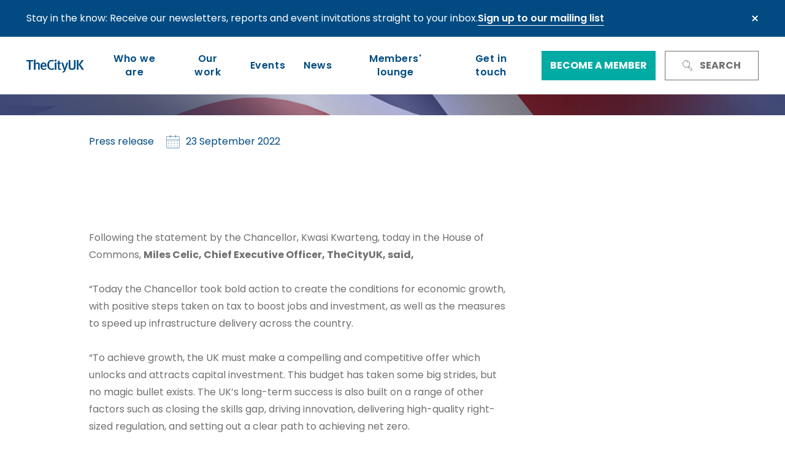

--- FILE ---
content_type: text/html; charset=utf-8
request_url: https://www.thecityuk.com/news/thecityuk-responds-to-the-mini-budget/
body_size: 11892
content:

<!doctype html>
<html lang="en">
<head>
    <meta charset="utf-8">
    <meta name="viewport" content="width=device-width, initial-scale=1, shrink-to-fit=no">
    <link rel="stylesheet" href="/css/style.css?v=20250530">
    <link rel="apple-touch-icon" sizes="180x180" href="/apple-touch-icon.png">
    <link rel="icon" type="image/png" sizes="32x32" href="/favicon-32x32.png">
    <link rel="icon" type="image/png" sizes="16x16" href="/favicon-16x16.png">
    <link rel="manifest" crossorigin="use-credentials" href="/site.webmanifest">
    <link rel="mask-icon" color="#5bbad5" href="/safari-pinned-tab.svg">
    <meta name="msapplication-TileColor" content="#2b5797">
    <meta name="theme-color" content="#ffffff">

    
<title>TheCityUK responds to the mini-Budget | TheCityUK</title>
<meta name="description" />
<meta property="og:site_name" content="TheCityUK" />
<meta property="og:type" content="website" />
<link rel="canonical" href="https://www.thecityuk.com/news/thecityuk-responds-to-the-mini-budget/">
<meta property="og:title" content="TheCityUK responds to the mini-Budget | TheCityUK" />
<meta property="og:description" />
<meta property="og:url" content="https://www.thecityuk.com/news/thecityuk-responds-to-the-mini-budget/" />

    <meta property="og:image" content="/media/3rrlwla0/thecityuk-brand-image-landscape_web.jpg?width=1200&amp;height=630&amp;rnd=133949074788570000" />



    
<!-- Google Tag Manager -->
<script>(function(w,d,s,l,i){w[l]=w[l]||[];w[l].push({'gtm.start':
new Date().getTime(),event:'gtm.js'});var f=d.getElementsByTagName(s)[0],
j=d.createElement(s),dl=l!='dataLayer'?'&l='+l:'';j.async=true;j.src=
'https://www.googletagmanager.com/gtm.js?id='+i+dl;f.parentNode.insertBefore(j,f);
})(window,document,'script','dataLayer','GTM-WW2HP9J');</script>
<!-- End Google Tag Manager -->
</head>
<body class="cancel-transitions">
    
<!-- Google Tag Manager (noscript) -->
<noscript><iframe src="https://www.googletagmanager.com/ns.html?id=GTM-WW2HP9J"
height="0" width="0" style="display:none;visibility:hidden"></iframe></noscript>
<!-- End Google Tag Manager (noscript) -->

    
<div class="site-header-wrapper">
    <header class="site-header">
            <div class="notification-bar notification-bar--darkblue">
                <div class="row u--pos-static">
                    <div class="span12 u--flex">
                        <div class="u--flex u--flex-align-center u--pos-static">
                                <p>Stay in the know: Receive our newsletters, reports and event invitations straight to your inbox.</p>    

                                    <a href="https://www.thecityuk.com/contact/?email=&amp;type=Newsletter&#x2B;Request#contact">Sign up to our mailing list</a>
                        </div>

                        <button class="notification-bar__close">Close</button>
                    </div>
                </div>
            </div>

        <div class="row u--pos-static">
            <div class="span12 u--flex u--flex-align-center u--pos-static site-header__inner">
                <a href="/" title="Return to homepage" class="site-header__logo">
                        <img src="/images/logos/thecityuk-logo.svg" alt="TheCityUK logo" />
                </a>

                <nav class="primary-navigation" role="navigation">
                    <ul>
                            <li role="listitem" class="has-children">
                                <a href="/about-us/">Who we are</a>

                                    <div class="primary-navigation-sub-menu">
                                        <div class="row">
                                            <div class="span4">
                                                    <span class="primary-navigation-sub-menu__heading">We are the industry-led body representing UK-based financial and related professional services.</span>

                                                <span class="primary-navigation-sub-menu__back">Who we are</span>
                                            </div>
                                            
                                                <div class="span4">
                                                    <ul class="primary-navigation-sub-menu__list">
                                                            <li>
                                                                <a href="/about-us/" class="text-link">Who we are</a>
                                                            </li>
                                                            <li>
                                                                <a href="/about-us/our-history/" class="text-link">Our history</a>
                                                            </li>
                                                            <li>
                                                                <a href="/about-us/our-people-and-values/" class="text-link">Our people and values</a>
                                                            </li>
                                                            <li>
                                                                <a href="/about-us/thecityuk-board-of-directors/" class="text-link">Board of Directors</a>
                                                            </li>
                                                            <li>
                                                                <a href="/about-us/leadership-council/" class="text-link">Leadership Council</a>
                                                            </li>
                                                    </ul>
                                                </div>
                                            
                                                <div class="span4">
                                                    <ul class="primary-navigation-sub-menu__list">
                                                            <li>
                                                                <a href="/about-us/business-council/" class="text-link">Business Council</a>
                                                            </li>
                                                            <li>
                                                                <a href="/about-us/leadership-council/next-generation-leadership-council/" class="text-link">Next Generation Leadership Council</a>
                                                            </li>
                                                            <li>
                                                                <a href="/about-us/our-governance/" class="text-link">Our governance</a>
                                                            </li>
                                                            <li>
                                                                <a href="/about-us/our-committees-and-groups/" class="text-link">Our committees and groups</a>
                                                            </li>
                                                            <li>
                                                                <a href="/about-us/thecityuk-regional-and-national-chairs/" class="text-link">TheCityUK Regional and National Chairs</a>
                                                            </li>
                                                    </ul>
                                                </div>
                                        </div>
                                    </div>
                            </li>
                            <li role="listitem" class="has-children">
                                <a href="/our-work/">Our work</a>

                                    <div class="primary-navigation-sub-menu">
                                        <div class="row">
                                            <div class="span4">
                                                    <span class="primary-navigation-sub-menu__heading">Our work is member-led and focused on our members&#x2019; priorities and the competitiveness of the wider industry.</span>

                                                <span class="primary-navigation-sub-menu__back">Our work</span>
                                            </div>
                                            
                                                <div class="span4">
                                                    <ul class="primary-navigation-sub-menu__list">
                                                            <li>
                                                                <a href="/our-work/" class="text-link">Our work</a>
                                                            </li>
                                                            <li>
                                                                <a href="/our-work/long-term-competitiveness/" class="text-link">Long term competitiveness</a>
                                                            </li>
                                                            <li>
                                                                <a href="/our-work/uk-regions-and-nations/" class="text-link">UK regions and nations</a>
                                                            </li>
                                                    </ul>
                                                </div>
                                            
                                                <div class="span4">
                                                    <ul class="primary-navigation-sub-menu__list">
                                                            <li>
                                                                <a href="/our-work/trust-and-reputation/" class="text-link">Trust and reputation</a>
                                                            </li>
                                                            <li>
                                                                <a href="/our-work/international-trade-and-investment/" class="text-link">International trade and investment</a>
                                                            </li>
                                                            <li>
                                                                <a href="/our-work/sustainability/" class="text-link">Sustainability</a>
                                                            </li>
                                                    </ul>
                                                </div>
                                        </div>
                                    </div>
                            </li>
                            <li role="listitem" class="">
                                <a href="/events/">Events</a>

                            </li>
                            <li role="listitem" class="">
                                <a href="/news/">News</a>

                            </li>
                            <li role="listitem" class="">
                                <a href="/members-lounge/">Members&#x27; lounge</a>

                            </li>
                            <li role="listitem" class="">
                                <a href="/contact/">Get in touch</a>

                            </li>
                    </ul>

                        <a href="/membership/" title="Join" class="button button--secondary">Become a member</a>
                </nav>

                <div class="site-header__right">
                        <a href="/membership/" class="button button--secondary button--join">Become a member</a>
                    <a href="#" title="Search" class="button button--outline button--outline-grey button--search-header js-header-search-toggle">
                        <svg class="[ icon icon-search-header ]">
                            <use xlink:href="#sprite-icon-search-header"></use>
                        </svg>
                        Search
                    </a>
                </div>

                <div class="site-header__mobile">
                    <a href="#" title="Search" class="site-header__mobile-search js-header-search-toggle">
                        <svg class="[ icon icon-search-header ]">
                            <use xlink:href="#sprite-icon-search-header"></use>
                        </svg>
                        Search
                    </a>

                    <div class="menu-icon-wrapper js-mobile-header-menu-toggle">
                        <div class="menu-icon"><span class="middle"></span></div>
                    </div>
                </div>
            </div>
        </div>
    </header>
</div>

<div class="site-header__search">
    <div class="site-header__search-inner">
        <a href="#" class="site-header__search-close js-header-search-toggle">
            Close
        </a>

        <form method="GET" action="/search/" id="SiteHeaderSearch" class="site-header__search-form">
            <fieldset>
                <div class="input-wrap">
                    <label for="query" class="hidden">Search for industry knowledge</label>
                    <input name="query" type="search" id="query" placeholder="Search for industry knowledge" />
                    <button type="submit">
                        <svg class="[ icon icon-search-header ]">
                            <use xlink:href="#sprite-icon-search-header"></use>
                        </svg>
                        Search
                    </button>
                </div>
            </fieldset>

                <a href="/our-work/" class="text-link">View all our work</a>
        </form>
    </div>
</div>

    



<section class="general-hero general-hero--short " style="background-image:url(/media/y4vlv4o0/thecityuk_header_new.jpg?width=1920&amp;amp;height=1920&amp;amp;rnd=133888529724500000);">
    <div class="row">
        <div class="general-hero__inner">
            <h1>TheCityUK responds to the mini-Budget</h1>
        </div>
    </div>
</section>

<section class="article-info">
    <div class="row">
        <div class="span5 offset1">
            <div class="article-sticky-nav__details">
                    <div class="article-sticky-nav__details-item">
                        Press release
                    </div>

                    <div class="article-sticky-nav__details-item">
                        <svg class="[ icon icon-calendar ]">
                            <use xlink:href="#sprite-icon-calendar"></use>
                        </svg>
                        23 September 2022
                    </div>
            </div>
        </div>

    </div>
</section>

<div class="umb-block-list">

<section class="article-content ">
    <div class="row u--flex u--md-block">
        <div class="span7 offset1 rich-text">
            <p>Following the statement by the Chancellor, Kwasi Kwarteng, today in the House of Commons, <strong>Miles Celic, Chief Executive Officer, TheCityUK, said,<br /><br /></strong>“Today the Chancellor took bold action to create the conditions for economic growth, with positive steps taken on tax to boost jobs and investment, as well as the measures to speed up infrastructure delivery across the country.<br /><br />“To achieve growth, the UK must make a compelling and competitive offer which unlocks and attracts capital investment. This budget has taken some big strides, but no magic bullet exists. The UK’s long-term success is also built on a range of other factors such as closing the skills gap, driving innovation, delivering high-quality right-sized regulation, and setting out a clear path to achieving net zero.<br /><br />“This week the Prime Minister recognised our industry’s role as an essential enabler to the wider economy, ensuring that investment flows to those who need it. This function works best when the UK is an attractive place to start and grow a business, providing stability, certainty, and a competitive return on investment. We look forward to continuing to work with the government to deliver this and on the package of regulatory reforms for financial services due in the autumn.”</p>
        </div>
    </div>
</section></div>





    <section class="related-assets">
        <div class="row related-assets__heading">
            <div class="span12">
                <span class="h1">You might also be interested in</span>
            </div>
        </div>
        <div class="row work-listing-row">
                <div class="span4">
                    <article class="work-listing-item">
                        <div class="work-listing-item__image" style="background-image: url('/media/k44jptqo/irsg-ai-in-financial-services.png?width=378&amp;height=200&amp;rnd=134126885608030000');">
                            <a href="https://www.thecityuk.com/news/ai-in-financial-services-emerging-global-norms/" title="" class="overlay-link"></a>
                        </div>
                        <div class="work-listing-item__content">
                            <a href="https://www.thecityuk.com/news/ai-in-financial-services-emerging-global-norms/" class="work-listing-item__title">AI in financial services: emerging global norms</a>
                            <p>The IRSG has published its latest report, &#x2018;AI in Financial Services: Emerging Global Norms&#x2019; today, highlighting broad global alignment on high-level AI principles.</p>

                                <time datetime="2026-01-12">12 January 2026</time>
                        </div>
                    </article>
                </div>
        
                <div class="span4">
                    <article class="work-listing-item">
                        <div class="work-listing-item__image" style="background-image: url('/media/2evayhgw/blank-cover-of-the-digitalisation-of-uk-capital-markets.jpg?width=378&amp;height=308&amp;rnd=133820307392230000');">
                            <a href="https://www.thecityuk.com/our-work/progress-update-implementing-the-recommendations-of-our-digitalisation-of-uk-capital-markets-report/" title="" class="overlay-link"></a>
                        </div>
                        <div class="work-listing-item__content">
                            <a href="https://www.thecityuk.com/our-work/progress-update-implementing-the-recommendations-of-our-digitalisation-of-uk-capital-markets-report/" class="work-listing-item__title">Progress update: Implementing the recommendations of our digitalisation of UK capital markets report&#x2019;</a>
                            <p>Our new progress update highlights what has been delivered to date since the launch of our landmark report in partnership with Hogan Lovells earlier this year and sets out 10 urgent priorities required to maintain momentum.</p>

                                <time datetime="2025-12-17">17 December 2025</time>
                        </div>
                    </article>
                </div>
        
                <div class="span4">
                    <article class="work-listing-item work-listing-item--event">
                        <div class="work-listing-item__image" style="background-image: url(/media/mjzlfhtw/updated-future-skills-2025-_web.jpg?width=378&amp;height=308&amp;rnd=133923819032270000);">
                            <a href="https://www.thecityuk.com/events/thecityuk-and-financial-services-skills-commission-future-skills-conference-2026/" title="TheCityUK and Financial Services Skills Commission Future Skills Conference 2026" class="overlay-link"></a>
                        </div>
                        <div class="work-listing-item__content">
                            <a href="https://www.thecityuk.com/events/thecityuk-and-financial-services-skills-commission-future-skills-conference-2026/" class="work-listing-item__title">TheCityUK and Financial Services Skills Commission Future Skills Conference 2026</a>
                            <p>Join us in May for the Future Skills Conference 2025, in partnership with Financial Services Skills Commission</p>

                                <time datetime="2026-05-21">21 May 2026 - Conference - London</time>
                                <time datetime="09:00">09:00 - 13:00</time>

                            <div class="event-ctas">
                                <a href="https://www.thecityuk.com/events/thecityuk-and-financial-services-skills-commission-future-skills-conference-2026/" class="button button--secondary button--secondary-brand-navy" title="Read more">Read more</a>
                                    <a href="https://www.thecityuk.com/events/thecityuk-and-financial-services-skills-commission-future-skills-conference-2026/#RegisterNow" class="button button--tertiary" title="Register now" >
                                        <span>Register now</span>
                                        <i class="button__arrow-container"></i>
                                    </a>
                            </div>
                        </div>
                    </article>
                </div>
        </div>
    </section>






    <nav class="breadcrumbs">
        <div class="row">
            <div class="span12">
                <ul>

                        <li><a href="/">Home</a></li>
                        <li><a href="/news/">News</a></li>

                    <li>TheCityUK responds to the mini-Budget</li>
                </ul>
            </div>
        </div>
    </nav>


    
<footer class="site-footer">
    <div class="row site-footer-row__middle">
        <div class="span2">
                <span class="site-footer__list-title">TheCityUK</span>

                <ul class="site-footer__list">
                        <li><a href="/about-us/" class="text-link">Who we are</a></li>
                        <li><a href="/membership/" class="text-link">Become a member</a></li>
                        <li><a href="/careers/" class="text-link">Careers</a></li>
                        <li><a href="/press-office/" class="text-link">Press office</a></li>
                        <li><a href="/about-us/our-partners/" class="text-link">Our partners</a></li>
                        <li><a href="/contact/" class="text-link">Get in touch</a></li>
                </ul>
        </div>
        <div class="span2">
                <span class="site-footer__list-title">More information</span>

                <ul class="site-footer__list">
                        <li><a href="/terms-and-conditions/" class="text-link">Terms and conditions</a></li>
                        <li><a href="/privacy-policy/" class="text-link">Privacy policy</a></li>
                        <li><a href="/privacy-policy/fair-processing-notice/" class="text-link">Fair processing notice</a></li>
                        <li><a href="/cookie-policy/" class="text-link">Cookie policy</a></li>
                        <li><a href="javascript:CookieControl.open();" class="text-link">Manage cookies</a></li>
                </ul>
        </div>
        <div class="span2">
                <span class="site-footer__list-title">Follow us</span>

        <div class="site-footer__social">
                <a class="site-footer__social__icon--x" href="https://twitter.com/thecityuk" title="Follow us on X" target="_blank">
                    <svg class="[ icon icon-x -white ]">
                        <use xlink:href="#sprite-icon-x"></use>
                    </svg>
                </a>

                <a class="site-footer__social__icon--li" href="https://www.linkedin.com/company/thecityuk" title="Follow us on LinkedIn" target="_blank">
                    <svg class="[ icon icon-linkedin -white ]">
                        <use xlink:href="#sprite-icon-linkedin"></use>
                    </svg>
                </a>

                <a class="site-footer__social__icon--yt" href="https://www.youtube.com/user/TheCityUK" title="Follow us on YouTube" target="_blank">
                    <svg class="[ icon icon-youtube -white ]">
                        <use xlink:href="#sprite-icon-youtube"></use>
                    </svg>
                </a>
        </div>
        </div>
        <div class="span6 site-footer-newsletter">
                <span class="site-footer-newsletter__heading">Stay in the know</span>

            <div class="site-footer-newsletter__form">
                    <p>Sign up to our mailing list receive our newsletters, reports and event invitations straight to your inbox.</p>

                    <form action="/contact/#contact" method="GET" id="footerNewsletter">
                        <fieldset>
                            <label for="FooterNewsletterEmail" class="hidden">Provide your email address</label>
                            <input type="email" id="FooterNewsletterEmail" name="email" placeholder="Provide your email address" />
                            <input type="hidden" id="FooterNewsletterType" name="type" value="info@thecityuk.com|Newsletter Request" />

                            <button type="submit" class="button button--secondary">Sign up</button>
                        </fieldset>
                    </form>
            </div>
        </div>
    </div>

    <div class="row site-footer-row__bottom">
            <div class="span2">
                <p>&#xA9; TheCityUK 2025</p>
            </div>

            <div class="span2">
                <p>Company no: 7088009</p>
            </div>

            <div class="span4">
                <p>Registered Office: Fitzwillam House, EC3A 8BF</p>
            </div>
    </div>
</footer>

    <script type="text/javascript" src="/scripts/bundles/vendor-concatenated.js?v=20250806"></script>
    <script type="text/javascript" src="/scripts/bundles/commons.bundle.js?v=20250806"></script>
    
    
    <script type="text/javascript" src="/scripts/bundles/content.bundle.js?v=20250806"></script>

   
    <div class="svg-sprite" id="SvgSprite">
        <?xml version="1.0" encoding="utf-8"?><svg xmlns="http://www.w3.org/2000/svg" xmlns:xlink="http://www.w3.org/1999/xlink"><symbol viewBox="0 0 7.7 11" id="sprite-icon-arrow" xmlns="http://www.w3.org/2000/svg"><path d="M7.5 4.5L5.3 1C5 .4 4.2 0 3.6 0H0c.6 0 .8.4 1.1 1l2.1 3.5c.3.5.3 1.4 0 2L1.1 10c-.3.5-.5 1-1.1 1h3.6c.6 0 1.4-.4 1.7-1l2.1-3.5c.4-.6.4-1.4.1-2z"/></symbol><symbol viewBox="0 0 48 16" id="sprite-icon-arrow-right" xmlns="http://www.w3.org/2000/svg"><g fill="#014b82"><path data-name="Line 105" d="M47 9H1a1 1 0 01-1-1 1 1 0 011-1h46a1 1 0 011 1 1 1 0 01-1 1z"/><path data-name="Path 1141" d="M40 16a1 1 0 01-.707-1.707L45.586 8l-6.293-6.293A1 1 0 0140.707.293l7 7a1 1 0 010 1.414l-7 7A1 1 0 0140 16z"/></g></symbol><symbol viewBox="0 0 38.1 37.55" id="sprite-icon-calendar" xmlns="http://www.w3.org/2000/svg"><g data-name="Layer 2"><g data-name="Layer 1-2" fill="none"><path d="M3.34 4.06L35 4a2.41 2.41 0 012.41 2.39L37.6 34a3 3 0 01-3 3L4 37.05a3.35 3.35 0 01-3.32-3.32L.5 6.93a2.84 2.84 0 012.81-2.87zM11.51 0v8.52M26.67 0v8.52M4.56 17.57h3.51M12.96 17.57h3.51M21.6 17.57h3.51M29.51 17.57h3.51M4.56 24.34h3.51M12.96 24.34h3.51M21.62 24.34h3.51M29.51 24.34h3.51M4.56 31.18h3.51M12.96 31.18h3.51M21.6 31.18h3.51M29.51 31.18h3.51M.55 13.75h36.89"/></g></g></symbol><symbol viewBox="0 0 41.34 41.34" id="sprite-icon-clock" xmlns="http://www.w3.org/2000/svg"><g data-name="Layer 2"><g data-name="Layer 1-2" fill="none"><circle cx="20.67" cy="20.67" r="19.92"/><circle cx="20.67" cy="20.67" r="16.19"/><path d="M28.87 11.55L20 20.67l6.94 6.84"/></g></g></symbol><symbol viewBox="0 0 346.5 346.5" id="sprite-icon-cross" xmlns="http://www.w3.org/2000/svg"><path d="M212.8 173.2L342.9 43.1c4.7-4.7 4.7-12.3 0-17L320.3 3.5c-4.7-4.7-12.3-4.7-17 0L173.2 133.6 43.1 3.5c-4.7-4.7-12.3-4.7-17 0L3.5 26.1c-4.7 4.7-4.7 12.3 0 17l130.1 130.1L3.5 303.3c-4.7 4.7-4.7 12.3 0 17l22.6 22.6c4.7 4.7 12.3 4.7 17 0l130.1-130.1 130.1 130.1c4.7 4.7 12.3 4.7 17 0l22.6-22.6c4.7-4.7 4.7-12.3 0-17L212.8 173.2z"/></symbol><symbol viewBox="0 0 14.15 14.575" id="sprite-icon-download" xmlns="http://www.w3.org/2000/svg"><g fill="none" stroke="#fff" stroke-linecap="round" stroke-linejoin="round"><path data-name="Path 1138" d="M13.65 9.692v2.922a1.461 1.461 0 01-1.461 1.461H1.961A1.461 1.461 0 01.5 12.614V9.692"/><path data-name="Path 1139" d="M3.422 6.039l3.653 3.653 3.653-3.653"/><path data-name="Line 68" d="M7.075 9.5v-9"/></g></symbol><symbol viewBox="0 0 14.15 14.575" id="sprite-icon-download-dark" xmlns="http://www.w3.org/2000/svg"><g fill="none" stroke="#686DA8" stroke-linecap="round" stroke-linejoin="round"><path data-name="Path 1138" d="M13.65 9.692v2.922a1.461 1.461 0 01-1.461 1.461H1.961A1.461 1.461 0 01.5 12.614V9.692"/><path data-name="Path 1139" d="M3.422 6.039l3.653 3.653 3.653-3.653"/><path data-name="Line 68" d="M7.075 9.5v-9"/></g></symbol><symbol viewBox="0 0 52 37.571" id="sprite-icon-envelope" xmlns="http://www.w3.org/2000/svg"><g data-name="Group 846"><g data-name="Group 842"><path data-name="Path 780" d="M47.916 37.571H4.084A4.088 4.088 0 010 33.487v-29.4A4.088 4.088 0 014.084 0h43.832A4.088 4.088 0 0152 4.084v29.4a4.088 4.088 0 01-4.084 4.087zM4.084 1.634a2.453 2.453 0 00-2.45 2.45v29.4a2.453 2.453 0 002.45 2.45h43.832a2.453 2.453 0 002.45-2.45v-29.4a2.453 2.453 0 00-2.45-2.45z" fill="#014b82"/></g><g data-name="Group 843"><path data-name="Path 781" d="M26.004 27.078L6.062 6.835a.817.817 0 111.164-1.146l18.77 19.054L44.502 5.694a.817.817 0 011.172 1.138z" fill="#014b82"/></g><g data-name="Group 844"><path data-name="Path 782" d="M45.088 30.982a.815.815 0 01-.558-.22l-12.166-11.38a.817.817 0 111.116-1.193l12.166 11.38a.817.817 0 01-.558 1.413z" fill="#014b82"/></g><g data-name="Group 845"><path data-name="Path 783" d="M6.786 30.982a.817.817 0 01-.558-1.413l12.166-11.38a.817.817 0 011.116 1.193L7.345 30.762a.813.813 0 01-.559.22z" fill="#014b82"/></g></g></symbol><symbol viewBox="0 0 15.207 15.207" id="sprite-icon-external-link" xmlns="http://www.w3.org/2000/svg"><g fill="none" stroke="#fff" stroke-linecap="round" stroke-linejoin="round"><path d="M12.192 8.471v4.677a1.559 1.559 0 01-1.559 1.559H2.059A1.559 1.559 0 01.5 13.148V4.574a1.559 1.559 0 011.559-1.559h4.677M9.854.676h4.677v4.677M5.5 9.707l9-9"/></g></symbol><symbol viewBox="0 0 15.207 15.207" id="sprite-icon-external-link-dark" xmlns="http://www.w3.org/2000/svg"><g fill="none" stroke="#686DA8" stroke-linecap="round" stroke-linejoin="round"><path d="M12.192 8.471v4.677a1.559 1.559 0 01-1.559 1.559H2.059A1.559 1.559 0 01.5 13.148V4.574a1.559 1.559 0 011.559-1.559h4.677M9.854.676h4.677v4.677M5.5 9.707l9-9"/></g></symbol><symbol viewBox="0 0 17.376 15.507" id="sprite-icon-image-carousel-next" xmlns="http://www.w3.org/2000/svg"><g data-name="Group 1012" fill="none" stroke="#686da8" stroke-linecap="round" stroke-width="2"><path data-name="Path 4" d="M1 7.754h15.376"/><path data-name="Path 5" d="M11.217 1.407l5.16 6.347-5.16 6.347" stroke-linejoin="round"/></g></symbol><symbol viewBox="0 0 17.377 15.507" id="sprite-icon-image-carousel-prev" xmlns="http://www.w3.org/2000/svg"><g data-name="Group 1013" fill="none" stroke="#686da8" stroke-linecap="round" stroke-width="2"><path data-name="Path 4" d="M16.377 7.754H1.001"/><path data-name="Path 5" d="M6.161 14.101l-5.16-6.347 5.16-6.347" stroke-linejoin="round"/></g></symbol><symbol viewBox="0 0 20.211 20.18" id="sprite-icon-linkedin" xmlns="http://www.w3.org/2000/svg"><path d="M.333 6.7h4.19v13.48H.333V6.7zm2.1-6.7A2.43 2.43 0 110 2.43 2.43 2.43 0 012.428 0m4.72 6.7h4.02v1.84h.058a4.408 4.408 0 013.965-2.176c4.238 0 5.02 2.792 5.02 6.42v7.4h-4.183v-6.56c0-1.564-.03-3.574-2.178-3.574-2.18 0-2.514 1.7-2.514 3.46v6.668H7.149V6.7z"/></symbol><symbol viewBox="0 0 38.925 52.786" id="sprite-icon-phone" xmlns="http://www.w3.org/2000/svg"><g data-name="5Q19wG.tif"><g data-name="Group 848"><g data-name="Group 847"><path data-name="Path 784" d="M30.678 52.786l-2.517-.009a17.875 17.875 0 01-4.382-1.178 24.22 24.22 0 01-6.584-4.217c-4.082-3.575-7.521-8.029-11.149-14.443a54.366 54.366 0 01-4.522-10.051A33.577 33.577 0 01.09 16.563a.953.953 0 00-.026-.093 3.386 3.386 0 01-.037-.135l-.027-.1v-5.08l.289-1.447a13.831 13.831 0 011.377-3.832 7.519 7.519 0 013.052-3.111c1.05-.585 2.105-1.218 3.125-1.83q.678-.407 1.356-.81l.2-.121h1.515l.166.073a4.369 4.369 0 012.006 2q1.763 3.035 3.543 6.06 1 1.7 1.991 3.4a2.861 2.861 0 01-1.066 4.158c-.875.522-1.753 1.036-2.632 1.551l-1.709 1c-.706.416-.8.628-.652 1.414a17.607 17.607 0 002.091 5.283c.941 1.692 1.946 3.391 2.918 5.035q.772 1.306 1.537 2.615a13.249 13.249 0 002.86 3.62c.851.718 1.174.74 2.162.15l.073-.043c1.311-.782 2.666-1.591 4.01-2.372a2.88 2.88 0 014.233 1.064c.281.459.554.924.826 1.389l5.647 9.6v1.735l-.089.181a4.267 4.267 0 01-1.844 1.776 225.106 225.106 0 00-3.853 2.263 7.244 7.244 0 01-2.232.779zm-2.326-1.73l2.173-.009a5.849 5.849 0 001.725-.575 226.19 226.19 0 013.883-2.281 2.91 2.91 0 001.062-.883v-.836l-5.41-9.2c-.266-.455-.533-.91-.808-1.359a1.189 1.189 0 00-1.889-.473 383.313 383.313 0 00-3.993 2.362l-.073.043a3.084 3.084 0 01-4.165-.314 14.859 14.859 0 01-3.239-4.072c-.506-.87-1.019-1.737-1.532-2.6a222.346 222.346 0 01-2.94-5.075 19.724 19.724 0 01-2.279-5.8 2.7 2.7 0 011.472-3.23q.856-.505 1.714-1.007c.875-.513 1.75-1.025 2.62-1.545a1.159 1.159 0 00.459-1.8l-1.99-3.4q-1.778-3.031-3.546-6.067a2.983 2.983 0 00-1.057-1.208H9.88q-.573.34-1.144.684c-1.032.619-2.1 1.26-3.174 1.858a5.836 5.836 0 00-2.369 2.416 12.1 12.1 0 00-1.2 3.353l-.256 1.28V16a2.175 2.175 0 01.077.351 31.854 31.854 0 001.363 6 52.656 52.656 0 004.382 9.732c3.528 6.237 6.853 10.553 10.783 13.993A22.516 22.516 0 0024.459 50a16.116 16.116 0 003.893 1.056z" fill="#014b82"/></g></g></g></symbol><symbol viewBox="0 0 46.021 61.262" id="sprite-icon-pin" xmlns="http://www.w3.org/2000/svg"><g data-name="Group 841" fill="#014b82"><path data-name="Path 778" d="M23.011 1.793a21.242 21.242 0 0121.218 21.218c0 4.813-3.855 12.7-11.148 22.817-4 5.548-8.044 10.366-10.07 12.714-2.026-2.347-6.069-7.166-10.07-12.714-7.293-10.114-11.148-18-11.148-22.817A21.242 21.242 0 0123.011 1.793m0-1.793A23.011 23.011 0 000 23.011c0 12.708 23.011 38.252 23.011 38.252S46.022 35.72 46.022 23.011A23.011 23.011 0 0023.011 0z"/><path data-name="Path 779" d="M23.011 14.045a8.069 8.069 0 11-8.069 8.069 8.078 8.078 0 018.069-8.069m0-1.793a9.862 9.862 0 109.862 9.862 9.862 9.862 0 00-9.862-9.862z"/></g></symbol><symbol viewBox="0 0 47.096 52.212" id="sprite-icon-search" xmlns="http://www.w3.org/2000/svg"><g data-name="Group 996"><g data-name="Group 426"><path data-name="Path 78" d="M38.671 49.415l5.807-5.152 1.409 1.688v2.988l-2.093 2.2-3.079.236z" fill="none"/><g data-name="research icon" stroke="#133b70" stroke-width="2" transform="translate(1.001 1)"><path data-name="Union 1" d="M37.876 48.729L25.553 33.771a17.714 17.714 0 01-7.775 1.786A17.778 17.778 0 01.001 17.779 17.778 17.778 0 0117.778.001a17.779 17.779 0 0117.778 17.778 17.7 17.7 0 01-3.69 10.845l12.3 14.923a4.073 4.073 0 01-.557 5.735 4.048 4.048 0 01-2.585.931 4.065 4.065 0 01-3.148-1.484z" fill="rgba(0,0,0,0)" stroke-linecap="round" stroke-linejoin="round"/><path data-name="Line 41" fill="none" stroke-linecap="round" stroke-linejoin="round" d="M37.516 48.294l6.251-5.227"/><circle data-name="Ellipse 13" cx="2.761" cy="2.761" r="2.761" transform="translate(20.646 19.237)" fill="none" stroke-linecap="round" stroke-linejoin="round"/><circle data-name="Ellipse 14" cx="2.761" cy="2.761" r="2.761" transform="translate(9.518 19.237)" fill="none" stroke-linecap="round" stroke-linejoin="round"/><path data-name="Path 75" d="M21.545 19.959l-3.767-4.493-3.709 4.493" fill="none" stroke-linecap="round" stroke-linejoin="round"/><path data-name="Line 42" fill="none" stroke-linecap="round" stroke-linejoin="round" d="M10.417 19.959l-2.725-3.271"/><circle data-name="Ellipse 15" cx="2.761" cy="2.761" r="2.761" transform="translate(15.017 12.705)" fill="#fff" stroke-linecap="round" stroke-linejoin="round"/><circle data-name="Ellipse 16" cx="2.761" cy="2.761" r="2.761" transform="translate(4.21 12.995)" fill="#fff" stroke-linecap="round" stroke-linejoin="round"/><path data-name="Path 76" d="M20.372 3.236a16.306 16.306 0 017.051 4.02" fill="#fff" stroke-linecap="round" stroke-linejoin="round"/><path data-name="Path 79" d="M28.275 36.405l6.009-5.286" fill="none"/></g></g></g></symbol><symbol viewBox="0 0 17.45 19.2" id="sprite-icon-search-header" xmlns="http://www.w3.org/2000/svg"><g data-name="Group 190"><g data-name="Component 20 1"><g data-name="research icon"><path data-name="Rectangle 450" d="M12.57 15.88l-2.88-3.5 2.15-1.77 4.79 5.81a1.4 1.4 0 01-.19 2 1.4 1.4 0 01-2-.19l-1.15-1.4"/><circle data-name="Ellipse 12" cx="6.59" cy="6.59" r="6.09"/><path data-name="Path 76" d="M7.48 2.61A5.59 5.59 0 019.9 4"/></g></g></g></symbol><symbol viewBox="0 0 29.404 22.46" id="sprite-icon-tick" xmlns="http://www.w3.org/2000/svg"><path data-name="Path 306" d="M2.121 13.301l7.652 7.3a1.3 1.3 0 001.889-.1L27.289 2.114" fill="none" stroke="#fff" stroke-linecap="round" stroke-linejoin="round" stroke-width="3"/></symbol><symbol viewBox="0 0 23.082 18.751" id="sprite-icon-twitter" xmlns="http://www.w3.org/2000/svg"><path d="M23.082 2.218a9.333 9.333 0 01-2.718.744A4.761 4.761 0 0022.446.343a9.527 9.527 0 01-3.007 1.15 4.74 4.74 0 00-8.069 4.318A13.439 13.439 0 011.613.862a4.742 4.742 0 001.465 6.32 4.734 4.734 0 01-2.146-.591v.058a4.734 4.734 0 003.8 4.642 4.741 4.741 0 01-1.248.167 4.865 4.865 0 01-.892-.086 4.751 4.751 0 004.422 3.291 9.5 9.5 0 01-5.882 2.029A9.346 9.346 0 010 16.624a13.391 13.391 0 007.262 2.127A13.382 13.382 0 0020.734 5.279c0-.207 0-.41-.014-.613a9.531 9.531 0 002.362-2.448z"/></symbol><symbol viewBox="0 0 512 512" id="sprite-icon-x" xmlns="http://www.w3.org/2000/svg"><path d="M389.2 48h70.6L305.6 224.2 487 464H345L233.7 318.6 106.5 464H35.8l164.9-188.5L26.8 48h145.6l100.5 132.9L389.2 48zm-24.8 373.8h39.1L151.1 88h-42l255.3 333.8z"/></symbol><symbol viewBox="0 0 31 21" id="sprite-icon-youtube" xmlns="http://www.w3.org/2000/svg"><defs><clipPath id="ua"><path data-name="Rectangle 61" transform="translate(0 .144)" d="M0 0h31v21H0z"/></clipPath></defs><g data-name="Group 63"><g data-name="Group 62" transform="translate(0 -.145)" clip-path="url(#ua)"><path data-name="Path 70" d="M29.866 1.774C29.02.269 28.1-.007 26.233-.113 24.365-.239 19.669-.292 15.6-.292s-8.775.053-10.64.177c-1.866.108-2.786.383-3.64 1.889C.448 3.278 0 5.866 0 10.424v.016c0 4.538.448 7.147 1.32 8.634.854 1.505 1.772 1.778 3.638 1.9 1.868.109 6.566.174 10.642.174s8.765-.064 10.635-.172c1.87-.127 2.788-.4 3.634-1.9.879-1.487 1.324-4.1 1.324-8.634v-.016c0-4.56-.444-7.149-1.326-8.652M11.7 16.279V4.582l9.748 5.848z"/></g></g></symbol></svg>
    </div>

    

</body>
</html>


--- FILE ---
content_type: text/css
request_url: https://www.thecityuk.com/css/style.css?v=20250530
body_size: 48370
content:
@import url("https://fonts.googleapis.com/css2?family=Poppins:wght@300;400;600;700&display=swap");.slick-slider{position:relative;display:block;-webkit-box-sizing:border-box;box-sizing:border-box;-webkit-touch-callout:none;-webkit-user-select:none;-moz-user-select:none;-ms-user-select:none;user-select:none;-ms-touch-action:pan-y;touch-action:pan-y;-webkit-tap-highlight-color:transparent}.slick-list{position:relative;overflow:hidden;display:block;margin:0;padding:0;width:100%}.slick-list:focus{outline:none}.slick-list.dragging{cursor:pointer;cursor:hand}.slick-slider .slick-track,.slick-slider .slick-list{-webkit-transform:translate3d(0, 0, 0);transform:translate3d(0, 0, 0)}.slick-track{position:relative;left:0;top:0;display:block;margin-left:auto;margin-right:auto;display:-webkit-box;display:-ms-flexbox;display:flex;-webkit-box-orient:horizontal;-webkit-box-direction:normal;-ms-flex-flow:row nowrap;flex-flow:row nowrap}.slick-track:before,.slick-track:after{content:"";display:table}.slick-track:after{clear:both}.slick-loading .slick-track{visibility:hidden}.slick-slide{height:100%;min-height:1px;display:none}[dir="rtl"] .slick-slide{float:right}.slick-slide img{display:block}.slick-slide.slick-loading img{display:none}.slick-slide.dragging img{pointer-events:none}.slick-initialized .slick-slide{display:block}.slick-loading .slick-slide{visibility:hidden}.slick-vertical .slick-slide{display:block;height:auto;border:1px solid transparent}.slick-arrow.slick-hidden{display:none}.selectric-wrapper{position:relative;cursor:pointer}.selectric-responsive{width:100%}.selectric{border-radius:0px;background:#F8F8F8;position:relative;overflow:hidden}.selectric .label{display:block;white-space:nowrap;overflow:hidden;text-overflow:ellipsis;margin:0 38px 0 10px;font-size:16px;line-height:38px;color:#707070;height:38px;font-weight:bold;-webkit-user-select:none;-moz-user-select:none;-ms-user-select:none;user-select:none;text-transform:uppercase}.selectric .button{display:block;position:absolute;right:0;top:0;width:38px;height:38px;line-height:38px;background-color:#F8f8f8;color:#BBB;text-align:center;font:0/0 a;*font:20px/38px Lucida Sans Unicode, Arial Unicode MS, Arial}.selectric .button:after{content:" ";position:absolute;top:0;right:0;bottom:0;left:0;margin:auto;width:0;height:0;border:4px solid transparent;border-top-color:#BBB;border-bottom:none}.selectric .icon{position:absolute;top:50%;right:10px;-webkit-transform:translateY(-50%) rotate(90deg);transform:translateY(-50%) rotate(90deg)}.selectric-focus .selectric{border-color:#aaaaaa}.selectric-hover .selectric{border-color:#c4c4c4}.selectric-hover .selectric .button{color:#a2a2a2}.selectric-hover .selectric .button:after{border-top-color:#a2a2a2}.selectric-open{z-index:9999}.selectric-open .selectric{border-color:#c4c4c4}.selectric-open .selectric-items{display:block}.selectric-disabled{filter:alpha(opacity=50);opacity:0.5;cursor:default;-webkit-user-select:none;-moz-user-select:none;-ms-user-select:none;user-select:none}.selectric-hide-select{position:relative;overflow:hidden;width:0;height:0}.selectric-hide-select select{position:absolute;left:-100%}.selectric-hide-select.selectric-is-native{position:absolute;width:100%;height:100%;z-index:10}.selectric-hide-select.selectric-is-native select{position:absolute;top:0;left:0;right:0;height:100%;width:100%;border:none;z-index:1;-webkit-box-sizing:border-box;box-sizing:border-box;opacity:0}.selectric-input{position:absolute !important;top:0 !important;left:0 !important;overflow:hidden !important;clip:rect(0, 0, 0, 0) !important;margin:0 !important;padding:0 !important;width:1px !important;height:1px !important;outline:none !important;border:none !important;*font:0/0 a !important;background:none !important}.selectric-temp-show{position:absolute !important;visibility:hidden !important;display:block !important}.selectric-items{display:none;position:absolute;top:100%;left:0;background:#F8F8F8;border:1px solid #c4c4c4;z-index:-1;-webkit-box-shadow:0 0 10px -6px;box-shadow:0 0 10px -6px}.selectric-items .selectric-scroll{height:100%;overflow:auto}.selectric-above .selectric-items{top:auto;bottom:100%}.selectric-items ul,.selectric-items li{list-style:none;padding:0;margin:0;font-size:16px;line-height:20px;min-height:20px}.selectric-items li{display:block;padding:10px;color:#666;cursor:pointer}.selectric-items li.selected{background:#E0E0E0;color:#444}.selectric-items li.highlighted{background:#D0D0D0;color:#444}.selectric-items li:hover{background:#D5D5D5;color:#444}.selectric-items .disabled{filter:alpha(opacity=50);opacity:0.5;cursor:default !important;background:none !important;color:#666 !important;-webkit-user-select:none;-moz-user-select:none;-ms-user-select:none;user-select:none}.selectric-items .selectric-group .selectric-group-label{font-weight:bold;padding-left:10px;cursor:default;-webkit-user-select:none;-moz-user-select:none;-ms-user-select:none;user-select:none;background:none;color:#444}.selectric-items .selectric-group.disabled li{filter:alpha(opacity=100);opacity:1}.selectric-items .selectric-group li{padding-left:25px}/*! normalize.css v3.0.2 | MIT License | git.io/normalize */html{font-family:sans-serif;-ms-text-size-adjust:100%;-webkit-text-size-adjust:100%}body{margin:0}article,aside,details,figcaption,figure,footer,header,hgroup,main,menu,nav,section,summary{display:block}audio,canvas,progress,video{display:inline-block;vertical-align:baseline}audio:not([controls]){display:none;height:0}[hidden],template{display:none}a{background-color:transparent}a:active,a:hover{outline:0}abbr[title]{border-bottom:1px dotted}b,strong{font-weight:bold}dfn{font-style:italic}h1{font-size:2em;margin:0.67em 0}mark{background:#FF0;color:#000}small{font-size:80%}sub,sup{font-size:75%;line-height:0;position:relative;vertical-align:baseline}sup{top:-0.5em}sub{bottom:-0.25em}img{border:0}svg:not(:root){overflow:hidden}figure{margin:1em 40px}hr{-webkit-box-sizing:content-box;box-sizing:content-box;height:0}pre{overflow:auto}code,kbd,pre,samp{font-family:monospace, monospace;font-size:1em}button,input,optgroup,select,textarea{color:inherit;font:inherit;margin:0}button{overflow:visible}button,select{text-transform:none}button,html input[type="button"],input[type="reset"],input[type="submit"]{-webkit-appearance:button;cursor:pointer}button[disabled],html input[disabled]{cursor:default}button::-moz-focus-inner,input::-moz-focus-inner{border:0;padding:0}input{line-height:normal}input[type="checkbox"],input[type="radio"]{-webkit-box-sizing:border-box;box-sizing:border-box;padding:0}input[type="number"]::-webkit-inner-spin-button,input[type="number"]::-webkit-outer-spin-button{height:auto}input[type="search"]{-webkit-appearance:textfield;-webkit-box-sizing:content-box;box-sizing:content-box}input[type="search"]::-webkit-search-cancel-button,input[type="search"]::-webkit-search-decoration{-webkit-appearance:none}fieldset{border:1px solid #C0C0C0;margin:0 2px;padding:0.35em 0.625em 0.75em}legend{border:0;padding:0}textarea{overflow:auto}optgroup{font-weight:bold}table{border-collapse:collapse;border-spacing:0}td,th{padding:0}body{position:relative;width:100%}body.cancel-transitions *{-webkit-transition:none !important;transition:none !important}*{-webkit-box-sizing:border-box;box-sizing:border-box}.inline{display:inline-block}strong{font-weight:bold}ul{padding-left:0}img{max-width:100%;height:auto;vertical-align:bottom}.InfinityNumber a{color:inherit;text-decoration:none;cursor:text}.svg-sprite{display:none}.grecaptcha-badge{z-index:20}body{font-family:"Poppins", sans-serif;font-weight:400}html{font-size:16px;line-height:1.5rem}h1,.h1,h2,h3,h4,h5,h6,p,ul,ol{margin-top:0;margin-bottom:1rem}h1,.h1,h2,.h2,h3,.h3,h4,.h4,h5,.h5,h6,.h6{display:block;margin-bottom:1rem}h1 a,.h1 a,h2 a,.h2 a,h3 a,.h3 a,h4 a,.h4 a,h5 a,.h5 a,h6 a,.h6 a{color:inherit;text-decoration:none}h1 a:hover,.h1 a:hover,h2 a:hover,.h2 a:hover,h3 a:hover,.h3 a:hover,h4 a:hover,.h4 a:hover,h5 a:hover,.h5 a:hover,h6 a:hover,.h6 a:hover{text-decoration:underline}h1,.h1{font-size:34px;font-size:2.125rem;line-height:44px;line-height:2.75rem;font-weight:600;margin-bottom:2rem}h2,.h2{font-size:30px;font-size:1.875rem;line-height:40px;line-height:2.5rem;font-weight:400;margin-bottom:1.5rem;color:#014b82}h3,.h3{font-size:24px;font-size:1.5rem;line-height:40px;line-height:2.5rem;font-weight:400}h5,.h5{font-size:18px;font-size:1.125rem;line-height:40px;line-height:2.5rem;font-weight:400;color:#014b82;margin-bottom:2.5rem}p,address{font-size:16px;font-size:1rem;line-height:28px;line-height:1.75rem;color:#707070}p>a{color:inherit;text-decoration:underline}p>a:hover{text-decoration:none}strong{font-weight:700}address{font-style:normal}.text-link{position:relative;color:#014b82;text-decoration:underline;-webkit-text-decoration-color:transparent;text-decoration-color:transparent;-webkit-transition:-webkit-text-decoration-color 0.25s ease;transition:-webkit-text-decoration-color 0.25s ease;transition:text-decoration-color 0.25s ease;transition:text-decoration-color 0.25s ease, -webkit-text-decoration-color 0.25s ease}.text-link::after{content:' >';position:relative;opacity:0;-webkit-transition:opacity 0.25s ease, -webkit-transform 0.25s ease;transition:opacity 0.25s ease, -webkit-transform 0.25s ease;transition:opacity 0.25s ease, transform 0.25s ease;transition:opacity 0.25s ease, transform 0.25s ease, -webkit-transform 0.25s ease}.text-link:hover{-webkit-text-decoration-color:#014b82;text-decoration-color:#014b82}.text-link:hover::after{opacity:1}.text-link--large{font-size:18px;line-height:28px;font-weight:600}.overlay-link{position:absolute;top:0;left:0;width:100%;height:100%;z-index:1}.row{max-width:1224px;margin:0 auto;position:relative}.row [class^=span]{float:left}.row [class^=span]:not([class*=u--pos]){position:relative}.row .expand{margin:0}.row .expand.double{padding-right:1.22549%}.row .expand.double+[class^=span]{margin-left:0}@media all and (min-width: 570px){.row.vertical-centre{display:-webkit-box;display:-ms-flexbox;display:flex;-webkit-box-align:center;-ms-flex-align:center;align-items:center}}.row .text-right{text-align:right}.row .text-centre{text-align:center}.row .inner-row{margin-left:-2.6%}.row .inner-row [class^=span]{margin-right:0;margin-left:2.6%}.row [class*=border-left]{margin-left:0;padding-left:1.22549%}@media all and (min-width: 570px){.row.gapless{padding:0 1.22549%}}.row.gapless [class^=span]{margin:0}@media all and (min-width: 570px){.row.gapless .span4{width:33.33333%}}@media all and (max-width: 568px){.row.gapless [class^=span]{width:100% !important;margin:0 !important}}.row .span1{width:5.88235%}.row .span1.expand{width:8.33333%}.row .span2{width:14.21569%}.row .span2.expand{width:16.66667%}.row .span3{width:22.54902%}.row .span3.expand{width:25%}.row .span4{width:30.88235%}.row .span4.expand{width:33.33333%}.row .span5{width:39.21569%}.row .span5.expand{width:41.66667%}.row .span6{width:47.54902%}.row .span6.expand{width:47.54902%}.row .span7{width:55.88235%}.row .span7.expand{width:58.33333%}.row .span8{width:64.21569%}.row .span8.expand{width:66.66667%}.row .span9{width:72.54902%}.row .span9.expand{width:75%}.row .span10{width:80.88235%}.row .span10.expand{width:83.33333%}.row .span11{width:89.21569%}.row .span11.expand{width:91.66667%}.row .span12{width:97.54902%}.row .span12.expand{width:100%}.row .offset1{margin-left:9.55882%}.row .offset2{margin-left:17.89216%}.row .offset3{margin-left:26.22549%}.row .offset4{margin-left:34.55882%}.row .offset5{margin-left:42.89216%}.row .offset6{margin-left:51.22549%}.row .offset7{margin-left:59.55882%}.row .offset8{margin-left:67.89216%}.row .offset9{margin-left:76.22549%}.row .offset10{margin-left:84.55882%}.row .offset11{margin-left:92.89216%}.row:after{visibility:hidden;display:block;font-size:0;content:" ";clear:both;height:0}[class^=span]{margin:0 1.22549%}@media all and (max-width: 568px){section .row [class^=span]{width:97.54902%}section:not(.article-content) .row [class*=offset]{margin-left:1.22549%}}@media all and (max-width: 1224px){.site-header-wrapper{height:60px}}.site-header{position:fixed;width:100%;left:0;top:0;padding:23px 20px;background-color:#FFF;z-index:10000}@media all and (max-width: 1224px){.site-header{padding:18px 24px}}@media all and (min-width: 1225px){.site-header.-article-sticky-nav-visible{position:relative}}@media all and (max-width: 1224px){.site-header__inner::before{content:'';position:absolute;top:auto;bottom:0;left:0;width:100%;height:60px;background-color:#FFF;z-index:2}}@media all and (max-width: 1224px){.site-header__logo{position:relative;z-index:2}}.site-header__right{display:-webkit-box;display:-ms-flexbox;display:flex;margin-left:auto;white-space:nowrap}.site-header__right>.button:not(:last-child){margin-right:15px}@media all and (max-width: 1224px){.site-header__right{display:none}}.site-header__right .button{font-weight:700;text-transform:uppercase}.site-header__search{position:fixed;height:calc(100vh - 94px);width:100%;top:94px;left:0;display:none;z-index:9}@media all and (max-width: 1224px){.site-header__search{height:calc(100vh - 60px);top:60px}}.site-header__search-inner{height:100%;width:100%;display:-webkit-box;display:-ms-flexbox;display:flex;-webkit-box-align:center;-ms-flex-align:center;align-items:center;-webkit-box-pack:center;-ms-flex-pack:center;justify-content:center;padding:45px;background-color:rgba(1,75,130,0.7)}@media all and (max-width: 1224px){.site-header__search-inner{padding:30px}}.site-header__search-form{display:block;width:100%;max-width:700px;text-align:center;padding:60px 53px 25px;background-color:#FFF}@media all and (max-width: 568px){.site-header__search-form{padding:30px 26px 15px}}.site-header__search-form input{padding-right:40px;border-color:#014b82;color:#014b82;margin-bottom:25px}.site-header__search-form input::-webkit-input-placeholder{color:rgba(1,75,130,0.5)}.site-header__search-form input:-moz-placeholder{color:rgba(1,75,130,0.5)}.site-header__search-form input::-moz-placeholder{color:rgba(1,75,130,0.5)}.site-header__search-form input:-ms-input-placeholder{color:rgba(1,75,130,0.5)}.site-header__search-form button{position:absolute;display:-webkit-box;display:-ms-flexbox;display:flex;-webkit-box-align:center;-ms-flex-align:center;align-items:center;-webkit-box-pack:center;-ms-flex-pack:center;justify-content:center;top:50%;right:10px;-webkit-transform:translateY(-50%);transform:translateY(-50%);background:transparent;width:30px;height:30px;padding:0;font-size:0}.site-header__search-form button .icon{fill:transparent;stroke:#014b82}.site-header__search-form .text-link{font-size:14px}.site-header__search-close{position:absolute;top:42px;right:42px;width:30px;height:30px;font-size:0;-webkit-transition:-webkit-transform 0.6s cubic-bezier(0.34, 1.56, 0.64, 1);transition:-webkit-transform 0.6s cubic-bezier(0.34, 1.56, 0.64, 1);transition:transform 0.6s cubic-bezier(0.34, 1.56, 0.64, 1);transition:transform 0.6s cubic-bezier(0.34, 1.56, 0.64, 1),-webkit-transform 0.6s cubic-bezier(0.34, 1.56, 0.64, 1)}@media all and (max-width: 1224px){.site-header__search-close{top:27px;right:27px}}.site-header__search-close::before,.site-header__search-close::after{content:' ';position:absolute;top:50%;left:0;width:100%;height:2px;background-color:#FFF}.site-header__search-close::before{-webkit-transform:translate(0, -50%) rotate(45deg);transform:translate(0, -50%) rotate(45deg)}.site-header__search-close::after{-webkit-transform:translate(0, -50%) rotate(-45deg);transform:translate(0, -50%) rotate(-45deg)}.site-header__search-close:hover{-webkit-transform:rotate(90deg);transform:rotate(90deg)}.site-header__mobile{position:relative;display:-webkit-box;display:-ms-flexbox;display:flex;-webkit-box-align:center;-ms-flex-align:center;align-items:center;margin-left:auto;z-index:2}@media all and (min-width: 1225px){.site-header__mobile{display:none}}.site-header__mobile-search{font-size:0;line-height:0}.site-header__mobile-search .icon{display:inline-block;fill:transparent;stroke:black}.menu-icon-wrapper{position:relative;width:25px;height:20px;margin-left:20px;right:-13px}.menu-icon{position:absolute;top:50%;left:50%;-webkit-transform:translate(-50%, -50%);transform:translate(-50%, -50%);height:20px;width:25px;cursor:pointer;padding:9px 0;display:inline-block;z-index:2}.menu-icon::before{content:'';position:absolute;top:50%;left:50%;width:60px;height:60px;-webkit-transform:translate(-50%, -50%);transform:translate(-50%, -50%);background-color:#05223F;opacity:0;pointer-events:none;-webkit-transition:opacity 0.3s ease;transition:opacity 0.3s ease}.menu-icon-wrapper.-nav-active .menu-icon::before{opacity:1}.menu-icon span{position:relative;height:3px;width:25px;display:block;background-color:#000;border-radius:3px}.menu-icon span.middle{-webkit-transition:background-color 0.3s ease 0.3s;transition:background-color 0.3s ease 0.3s}.menu-icon span.middle::before,.menu-icon span.middle::after{content:'';position:absolute;left:0;height:3px;width:25px;border-radius:3px;background-color:#000}.menu-icon span.middle::before{top:-7px;-webkit-transition:top 0.3s ease 0.3s, background-color 0.3s ease 0s, -webkit-transform 0.3s ease 0s;transition:top 0.3s ease 0.3s, background-color 0.3s ease 0s, -webkit-transform 0.3s ease 0s;transition:top 0.3s ease 0.3s, transform 0.3s ease 0s, background-color 0.3s ease 0s;transition:top 0.3s ease 0.3s, transform 0.3s ease 0s, background-color 0.3s ease 0s, -webkit-transform 0.3s ease 0s}.menu-icon span.middle::after{bottom:-7px;-webkit-transition:bottom 0.3s ease 0.3s, background-color 0.3s ease 0s, -webkit-transform 0.3s ease 0s;transition:bottom 0.3s ease 0.3s, background-color 0.3s ease 0s, -webkit-transform 0.3s ease 0s;transition:bottom 0.3s ease 0.3s, transform 0.3s ease 0s, background-color 0.3s ease 0s;transition:bottom 0.3s ease 0.3s, transform 0.3s ease 0s, background-color 0.3s ease 0s, -webkit-transform 0.3s ease 0s}.menu-icon-wrapper.-nav-active .menu-icon .middle{background-color:transparent;-webkit-transition-delay:0s;transition-delay:0s}.menu-icon-wrapper.-nav-active .menu-icon .middle::before{top:0;-webkit-transform:rotate(-45deg);transform:rotate(-45deg);background-color:#FFF;-webkit-transition:top 0.3s ease 0s, background-color 0.3s ease 0s, -webkit-transform 0.3s ease 0.3s;transition:top 0.3s ease 0s, background-color 0.3s ease 0s, -webkit-transform 0.3s ease 0.3s;transition:top 0.3s ease 0s, transform 0.3s ease 0.3s, background-color 0.3s ease 0s;transition:top 0.3s ease 0s, transform 0.3s ease 0.3s, background-color 0.3s ease 0s, -webkit-transform 0.3s ease 0.3s}.menu-icon-wrapper.-nav-active .menu-icon .middle::after{bottom:0;-webkit-transform:rotate(45deg);transform:rotate(45deg);background-color:#FFF;-webkit-transition:bottom 0.3s ease 0s, background-color 0.3s ease 0s, -webkit-transform 0.3s ease 0.3s;transition:bottom 0.3s ease 0s, background-color 0.3s ease 0s, -webkit-transform 0.3s ease 0.3s;transition:bottom 0.3s ease 0s, transform 0.3s ease 0.3s, background-color 0.3s ease 0s;transition:bottom 0.3s ease 0s, transform 0.3s ease 0.3s, background-color 0.3s ease 0s, -webkit-transform 0.3s ease 0.3s}.site-footer{background:transparent -webkit-gradient(linear, left top, left bottom, from(#464873), to(#014B82)) 0% 0% no-repeat padding-box;background:transparent linear-gradient(180deg, #464873 0%, #014B82 100%) 0% 0% no-repeat padding-box;padding:20px 24px 25px;color:#FFF}@media all and (max-width: 1200px){.site-footer{padding:20px 24px 25px}}@media all and (max-width: 568px){.site-footer{padding:35px 24px}}.site-footer>.row{padding-top:80px}@media all and (max-width: 980px){.site-footer>.row{display:-webkit-box;display:-ms-flexbox;display:flex;-ms-flex-wrap:wrap;flex-wrap:wrap;padding-top:30px}.site-footer>.row>[class^=span]{width:47.54902%;margin-bottom:50px}}@media all and (max-width: 568px){.site-footer>.row>[class^=span]{width:97.54902%;margin-bottom:30px}}.site-footer .text-link{color:#FFF}.site-footer .text-link:hover{-webkit-text-decoration-color:#FFF;text-decoration-color:#FFF}.site-footer p{color:#FFF}.site-footer__heading{font-size:30px;font-size:1.875rem;line-height:40px;line-height:2.5rem;display:block;color:#FFF;font-weight:600;max-width:80%}@media all and (max-width: 568px){.site-footer__heading{font-size:22px;font-size:1.375rem;line-height:32px;line-height:2rem;max-width:none}}@media all and (min-width: 981px){.site-footer__cta{text-align:right}}.site-footer__list-title{font-size:14px;font-size:0.875rem;line-height:18px;line-height:1.125rem;display:block;margin-bottom:20px;font-weight:600}@media all and (min-width: 981px){.site-footer__list-title{font-size:18px;font-size:1.125rem;line-height:26px;line-height:1.625rem}}.site-footer__list{list-style:none;padding:0;margin:0}.site-footer__list li{font-size:14px;font-size:0.875rem;line-height:18px;line-height:1.125rem;padding-bottom:10px}@media all and (min-width: 981px){.site-footer__list li{font-size:16px;font-size:1rem;line-height:23px;line-height:1.4375rem}}.site-footer__social{display:-webkit-box;display:-ms-flexbox;display:flex;-webkit-box-align:center;-ms-flex-align:center;align-items:center}.site-footer__social>a{display:block}.site-footer__social>a:not(:last-child){margin-right:15px}.site-footer__social>a:hover .icon{fill:#00aba3}.site-footer__social .icon{-webkit-transition:fill 0.25s ease;transition:fill 0.25s ease}.site-footer__social .site-footer__social__icon--x{margin-top:2px}.site-footer__social .site-footer__social__icon--yt{margin-top:3px}.site-footer-newsletter__heading{font-size:28px;font-size:1.75rem;line-height:32px;line-height:2rem;display:block;font-weight:700;color:#FFF;margin:-7px 0 30px}@media all and (max-width: 568px){.site-footer-newsletter__heading{margin:10px 0 20px}}@media all and (min-width: 981px){.site-footer-newsletter__heading{font-size:36px;font-size:2.25rem;line-height:42px;line-height:2.625rem}}.site-footer-newsletter__form fieldset{display:-webkit-box;display:-ms-flexbox;display:flex;-webkit-box-pack:start;-ms-flex-pack:start;justify-content:flex-start;-webkit-box-align:stretch;-ms-flex-align:stretch;align-items:stretch}.site-footer-newsletter__form p{font-weight:600;margin:0 0 27px}@media all and (min-width: 981px){.site-footer-newsletter__form p{font-size:20px;font-size:1.25rem;line-height:26px;line-height:1.625rem}}.site-footer-newsletter__form .button{-ms-flex-negative:0;flex-shrink:0;margin:0 0 0 15px}.site-footer-newsletter__form input{background-color:#FFF;color:#363D45;padding:13px 18px;margin:0;border:none;border-bottom:1px solid rgba(255,255,255,0.5);-webkit-transition:border-color 0.3s ease;transition:border-color 0.3s ease}.site-footer-newsletter__form input::-webkit-input-placeholder{color:#363D45}.site-footer-newsletter__form input:-moz-placeholder{color:#363D45}.site-footer-newsletter__form input::-moz-placeholder{color:#363D45}.site-footer-newsletter__form input:-ms-input-placeholder{color:#363D45}.site-footer-newsletter__form input:hover,.site-footer-newsletter__form input:focus,.site-footer-newsletter__form input:active{border-color:#363D45}.site-footer-row__bottom p{font-size:12px;font-size:0.75rem;line-height:16px;line-height:1rem;font-weight:600}@media all and (max-width: 568px){.site-footer>.site-footer-row__bottom>[class^=span]{margin-bottom:0}}.primary-navigation{position:static;margin-left:32px;text-align:center}@media all and (min-width: 1226px){.primary-navigation{-webkit-box-flex:1;-ms-flex-positive:1;flex-grow:1}}.primary-navigation>ul{display:-webkit-box;display:-ms-flexbox;display:flex;-webkit-box-pack:center;-ms-flex-pack:center;justify-content:center;-webkit-box-align:center;-ms-flex-align:center;align-items:center;height:100%;list-style:none;padding:0;margin:0;font-size:0}@media all and (max-width: 1224px){.primary-navigation>ul{display:block}}.primary-navigation>ul>li{font-size:16px;font-size:1rem;line-height:22px;line-height:1.375rem;position:static;color:#707070;letter-spacing:0.56px;font-weight:600}@media all and (min-width: 1226px){.primary-navigation>ul>li{margin-right:30px;color:#014b82}}@media all and (max-width: 1224px){.primary-navigation>ul>li{font-size:18px;font-size:1.125rem;line-height:18px;line-height:1.125rem;font-weight:400;padding-bottom:25px}.primary-navigation>ul>li.has-children>a::after{content:'';display:inline-block;position:relative;top:-2px;margin-left:10px;width:7px;height:7px;border-top:1px solid #707070;border-right:1px solid #707070;-webkit-transform:rotate(45deg);transform:rotate(45deg)}}.primary-navigation>ul>li>a{position:relative;color:inherit;text-decoration:none}@media all and (min-width: 1226px){.primary-navigation>ul>li>a{display:-webkit-box;display:-ms-flexbox;display:flex;-webkit-box-align:center;-ms-flex-align:center;align-items:center;height:48px}}.primary-navigation>ul>li>a:hover{color:#00aba3;text-decoration:underline}.primary-navigation>.button{display:block;margin-top:auto;font-size:18px}@media all and (min-width: 1226px){.primary-navigation>.button{display:none}}@media all and (max-width: 1224px){.primary-navigation{position:absolute;display:-webkit-box;display:-ms-flexbox;display:flex;-webkit-box-orient:vertical;-webkit-box-direction:normal;-ms-flex-direction:column;flex-direction:column;bottom:1px;left:0;margin-left:0;width:100%;min-height:75vh;padding:50px 30px 30px;background-color:#FFF;-webkit-box-shadow:0 3px 6px rgba(0,0,0,0.2);box-shadow:0 3px 6px rgba(0,0,0,0.2);-webkit-transform:translateY(-100%);transform:translateY(-100%);z-index:1;-webkit-transition:opacity 0.6s ease, -webkit-transform 1.2s ease;transition:opacity 0.6s ease, -webkit-transform 1.2s ease;transition:transform 1.2s ease, opacity 0.6s ease;transition:transform 1.2s ease, opacity 0.6s ease, -webkit-transform 1.2s ease}.primary-navigation::after{content:'';position:absolute;width:100%;height:calc(100vh - 100%);background-color:rgba(1,75,130,0.34);bottom:0;left:0;-webkit-transform:translateY(100%);transform:translateY(100%);pointer-events:none;opacity:0;-webkit-transition:opacity 0.6s ease;transition:opacity 0.6s ease}.primary-navigation.-nav-active{-webkit-transform:translateY(100%);transform:translateY(100%);-webkit-transition-duration:0.6s, 0.6s;transition-duration:0.6s, 0.6s}.primary-navigation.-nav-active::after{opacity:1}}.primary-navigation-sub-menu{position:absolute;width:100%;left:50%;-webkit-transform:translate(-50%, calc(100% - 23px));transform:translate(-50%, calc(100% - 23px));bottom:0;padding:30px 0 80px;background-color:#FFF;opacity:0;pointer-events:none;will-change:opacity;-webkit-transition:opacity 0.3s ease;transition:opacity 0.3s ease}.primary-navigation-sub-menu::before{content:'';width:100%;height:40px;position:absolute;top:1px;left:0;-webkit-transform:translateY(-100%);transform:translateY(-100%);opacity:0}@media all and (min-width: 1225px){.primary-navigation-sub-menu::after{content:'';position:absolute;width:100%;left:0;height:calc(100vh - 100%);background-color:rgba(1,75,130,0.7);bottom:0;-webkit-transform:translateY(100%);transform:translateY(100%);pointer-events:none}.primary-navigation>ul>li:hover .primary-navigation-sub-menu{opacity:1;pointer-events:auto}}@media all and (max-width: 1224px){.primary-navigation-sub-menu{background-color:#FFF;bottom:auto;top:0;height:100%;left:0;padding:50px 30px 30px;-webkit-transform:translate(100%, 0);transform:translate(100%, 0);opacity:1;z-index:1;pointer-events:auto;-webkit-transition:-webkit-transform 0.3s ease;transition:-webkit-transform 0.3s ease;transition:transform 0.3s ease;transition:transform 0.3s ease, -webkit-transform 0.3s ease}.primary-navigation-sub-menu.-reveal{-webkit-transform:translate(0, 0);transform:translate(0, 0)}.primary-navigation-sub-menu>.row{display:block}.primary-navigation-sub-menu>.row [class^=span]{margin-left:0;margin-right:0;width:100%}}.primary-navigation-sub-menu__heading{font-size:30px;font-size:1.875rem;line-height:40px;line-height:2.5rem;display:block;color:#014b82;font-weight:400;letter-spacing:-0.25px}@media all and (max-width: 1224px){.primary-navigation-sub-menu__heading{display:none}}.primary-navigation-sub-menu__back{font-size:18px;font-size:1.125rem;line-height:22px;line-height:1.375rem;display:block;position:relative;margin-bottom:25px;color:#00aba3;font-weight:600;text-transform:uppercase}@media all and (min-width: 1225px){.primary-navigation-sub-menu__back{display:none}}.primary-navigation-sub-menu__back::after{content:'';display:inline-block;position:absolute;width:9px;height:9px;left:-15px;top:6px;border-top:1px solid #00aba3;border-left:1px solid #00aba3;-webkit-transform:rotate(-45deg);transform:rotate(-45deg)}.primary-navigation-sub-menu__list{margin:0;padding:8px 0 0 50px;list-style:none}@media all and (max-width: 1224px){.primary-navigation-sub-menu__list{padding:0}}.primary-navigation-sub-menu__list>li{padding:27px 0 0;font-weight:400}@media all and (max-width: 1224px){.primary-navigation-sub-menu__list>li{padding:0 0 15px}}@media all and (max-width: 1224px){.primary-navigation-sub-menu__list .text-link{color:#707070}}.breadcrumbs{background-color:#00aba3;padding:17px 24px}.breadcrumbs ul{list-style:none;padding:0;margin:0;font-size:0;line-height:0}.breadcrumbs ul li{font-size:14px;font-size:0.875rem;line-height:20px;line-height:1.25rem;position:relative;display:inline-block;padding-right:22px;margin-right:16px;color:#00182E}.breadcrumbs ul li:not(:last-child)::after{content:'';position:absolute;top:4px;right:0;width:7px;height:7px;border-radius:2px;border-top:3px solid #00182E;border-right:3px solid #00182E;-webkit-transform:rotate(45deg);transform:rotate(45deg)}.breadcrumbs ul li a{color:inherit;text-decoration:none}.breadcrumbs ul li a:hover{text-decoration:underline}.article-sticky-nav{position:sticky;top:-1px;padding:18px 24px 8px;background-color:#4D508F;z-index:4}@media all and (max-width: 1224px){.article-sticky-nav{top:60px}}@media all and (max-width: 568px){.article-sticky-nav{padding:12px 24px 1px}}.article-sticky-nav--hero{position:relative;width:100%;background-color:transparent}.article-sticky-nav--hero:not(.article-sticky-nav--sticky){padding:0}@media all and (max-width: 1224px){.article-sticky-nav--hero:not(.article-sticky-nav--sticky){top:0}}.article-sticky-nav--sticky{position:fixed;top:0;left:0;z-index:2;background-color:#4D508F}@media all and (max-width: 1224px){.article-sticky-nav--sticky{top:60px}}@media all and (min-width: 569px){.article-sticky-nav__inner{display:-webkit-box;display:-ms-flexbox;display:flex;-webkit-box-align:center;-ms-flex-align:center;align-items:center;-ms-flex-wrap:wrap;flex-wrap:wrap}}.article-sticky-nav__inner>*{margin-bottom:10px}@media all and (max-width: 568px){.article-sticky-nav__inner>*{margin-bottom:15px}}@media all and (max-width: 568px){.article-sticky-nav__inner .button{width:100%}}.article-sticky-nav__topic,.article-sticky-nav__details-item{font-size:18px;font-size:1.125rem;line-height:24px;line-height:1.5rem;color:#FFF}.article-sticky-nav__topic{display:block;margin-right:50px}@media all and (max-width: 568px){.article-sticky-nav__topic{font-size:16px;font-size:1rem;line-height:20px;line-height:1.25rem;font-weight:700}}.article-sticky-nav__details{display:-webkit-box;display:-ms-flexbox;display:flex;-webkit-box-align:center;-ms-flex-align:center;align-items:center;-ms-flex-wrap:wrap;flex-wrap:wrap;margin-right:auto}.article-sticky-nav__details-item{margin:0 10px;display:block}@media all and (min-width: 569px){.article-sticky-nav__details-item{display:-webkit-box;display:-ms-flexbox;display:flex;-webkit-box-align:center;-ms-flex-align:center;align-items:center}}@media all and (max-width: 768px){.article-sticky-nav__details-item{margin:0 15px 0 0}}@media all and (max-width: 568px){.article-sticky-nav__details-item{font-size:14px;font-size:0.875rem;line-height:18px;line-height:1.125rem;margin:3px 12px 3px 0}}.article-sticky-nav__details-item>img,.article-sticky-nav__details-item>.icon{margin-right:10px}@media all and (max-width: 568px){.article-sticky-nav__details-item>img,.article-sticky-nav__details-item>.icon{display:none}}.article-sticky-nav__details-item>img.-white,.article-sticky-nav__details-item>.icon.-white{stroke:#FFF}.wayfinding{padding:50px 24px 100px}.wayfinding__nav{max-width:386px}.wayfinding__nav ul{list-style:none;padding:0;margin:0}.wayfinding__nav ul li{display:block;padding:0;margin:0;color:#014b82}.wayfinding__nav ul li a{position:relative;display:block;padding:15px 30px 15px 0;color:inherit;text-decoration:none;border-bottom:1px solid rgba(1,75,130,0.1);-webkit-transition:border-color 0.25s ease;transition:border-color 0.25s ease}.wayfinding__nav ul li a::after{content:'';position:absolute;top:50%;right:2px;width:10px;height:10px;border-top:2px solid #014b82;border-right:2px solid #014b82;-webkit-transform:translateY(-50%) rotate(45deg);transform:translateY(-50%) rotate(45deg);-webkit-transition:-webkit-transform 0.25s ease;transition:-webkit-transform 0.25s ease;transition:transform 0.25s ease;transition:transform 0.25s ease, -webkit-transform 0.25s ease}.wayfinding__nav ul li a:hover{border-color:rgba(1,75,130,0.5)}.wayfinding__nav ul li a:hover::after{-webkit-transform:translate(5px, -50%) rotate(45deg);transform:translate(5px, -50%) rotate(45deg)}.button{position:relative;display:inline-block;background-color:#00aba3;color:#FFF;font-weight:600;text-decoration:none;-webkit-transition:background-color 0.25s ease;transition:background-color 0.25s ease}.button:hover{background-color:#009a93}.button__arrow-container{position:relative;display:block;width:76px;border-left:2px solid #FFF;background-color:#00aba3;overflow:hidden;-webkit-transition:background-color 0.25s ease;transition:background-color 0.25s ease}@media all and (max-width: 568px){.button__arrow-container{margin-left:0}}.button[class*=-white] .button__arrow-container{background-color:#FFF;border-left-color:#014b82}.button[class*=-white-twilight] .button__arrow-container{border-left-color:#4D508F}.button__arrow-container::before,.button__arrow-container::after{content:'';position:absolute;top:50%;left:50%}.button__arrow-container::before{height:2px;width:18px;background-color:#FFF;border-radius:2px;-webkit-transform:translate(-50%, -50%) translateX(-2px);transform:translate(-50%, -50%) translateX(-2px)}.button[class*=-white] .button__arrow-container::before{background-color:#014b82}.button[class*=-white-twilight] .button__arrow-container::before{background-color:#4D508F}.button__arrow-container::after{width:9px;height:9px;border-top:3px solid #FFF;border-right:3px solid #FFF;border-radius:2px;-webkit-transform:translate(-50%, -50%) rotate(45deg);transform:translate(-50%, -50%) rotate(45deg)}.button[class*=-white] .button__arrow-container::after{border-color:#014b82}.button[class*=-white-twilight] .button__arrow-container::after{border-color:#4D508F}.button:hover .button__arrow-container::before{-webkit-animation:arrowAnimationStem 0.5s ease-in-out forwards;animation:arrowAnimationStem 0.5s ease-in-out forwards}.button:hover .button__arrow-container::after{-webkit-animation:arrowAnimationHead 0.5s ease-in-out forwards;animation:arrowAnimationHead 0.5s ease-in-out forwards}.button--primary,.button--tertiary{display:-webkit-inline-box;display:-ms-inline-flexbox;display:inline-flex;-ms-flex-negative:0;flex-shrink:0;background-color:transparent;height:76px}.button--primary>*,.button--tertiary>*{height:100%}.button--primary>span,.button--tertiary>span{text-align:left;font-size:20px;line-height:28px;padding:0 20px;height:100%;display:-webkit-box;display:-ms-flexbox;display:flex;-webkit-box-align:center;-ms-flex-align:center;align-items:center;background-color:#00aba3;-webkit-transition:background-color 0.25s ease;transition:background-color 0.25s ease}@media all and (max-width: 568px){.button--primary>span,.button--tertiary>span{font-size:16px}}.button--primary>.button__icon,.button--tertiary>.button__icon{display:-webkit-box;display:-ms-flexbox;display:flex;-webkit-box-align:center;-ms-flex-align:center;align-items:center;-ms-flex-negative:0;flex-shrink:0;padding-left:27px;padding-right:7px;background-color:#00aba3;-webkit-transition:background-color 0.25s ease;transition:background-color 0.25s ease}@media all and (max-width: 568px){.button--primary>.button__icon,.button--tertiary>.button__icon{display:none}}.button--primary:hover,.button--tertiary:hover{background-color:transparent}.button--primary:hover>span,.button--primary:hover>.button__icon,.button--tertiary:hover>span,.button--tertiary:hover>.button__icon{background-color:#009a93}.button--primary:hover .button__arrow-container,.button--tertiary:hover .button__arrow-container{background-color:#009a93}.button--primary-white>span,.button--primary-white>.button__icon,.button--tertiary-white>span,.button--tertiary-white>.button__icon{background-color:#FFF;color:#014b82}.button--primary-white:hover>span,.button--primary-white:hover>.button__icon,.button--tertiary-white:hover>span,.button--tertiary-white:hover>.button__icon{background-color:#e6e6e6}.button--primary-white:hover .button__arrow-container,.button--tertiary-white:hover .button__arrow-container{background-color:#e6e6e6}.button--primary-white-twilight>span,.button--primary-white-twilight>.button__icon,.button--tertiary-white-twilight>span,.button--tertiary-white-twilight>.button__icon{background-color:#FFF;color:#4D508F}.button--primary-white-twilight:hover>span,.button--primary-white-twilight:hover>.button__icon,.button--tertiary-white-twilight:hover>span,.button--tertiary-white-twilight:hover>.button__icon{background-color:#e6e6e6}.button--primary-white-twilight:hover .button__arrow-container,.button--tertiary-white-twilight:hover .button__arrow-container{background-color:#e6e6e6}.button--primary-brand-navy>span,.button--primary-brand-navy>.button__icon,.button--tertiary-brand-navy>span,.button--tertiary-brand-navy>.button__icon{background-color:#014b82;color:#FFF}.button--primary-brand-navy .button__arrow-container,.button--tertiary-brand-navy .button__arrow-container{background-color:#014b82}.button--primary-brand-navy .icon,.button--tertiary-brand-navy .icon{fill:#FFF}.button--primary-brand-navy:hover>span,.button--primary-brand-navy:hover>.button__icon,.button--tertiary-brand-navy:hover>span,.button--tertiary-brand-navy:hover>.button__icon{background-color:#014475}.button--primary-brand-navy:hover .button__arrow-container,.button--tertiary-brand-navy:hover .button__arrow-container{background-color:#014475}.button--primary-fuchsia-l>span,.button--primary-fuchsia-l>.button__icon,.button--tertiary-fuchsia-l>span,.button--tertiary-fuchsia-l>.button__icon{background-color:#B93574;color:#FFF}.button--primary-fuchsia-l .button__arrow-container,.button--tertiary-fuchsia-l .button__arrow-container{background-color:#B93574}.button--primary-fuchsia-l .icon,.button--tertiary-fuchsia-l .icon{fill:#FFF}.button--primary-fuchsia-l:hover>span,.button--primary-fuchsia-l:hover>.button__icon,.button--tertiary-fuchsia-l:hover>span,.button--tertiary-fuchsia-l:hover>.button__icon{background-color:#a73068}.button--primary-fuchsia-l:hover .button__arrow-container,.button--tertiary-fuchsia-l:hover .button__arrow-container{background-color:#a73068}.button--primary-full-width,.button--tertiary-full-width{width:100%}.button--primary-full-width>span,.button--tertiary-full-width>span{-webkit-box-flex:1;-ms-flex-positive:1;flex-grow:1}.button--secondary{text-align:center;font-size:16px;line-height:20px;font-weight:400;padding:14px 38px}@media all and (max-width: 568px){.button--secondary{text-align:left;padding:14px 20px}}.button--secondary-brand-navy{background-color:#014b82;color:#FFF}.button--secondary-brand-navy:hover{background-color:#014475}.button--secondary-white{background-color:#FFF;color:#014b82}.button--secondary-white:hover{background-color:#e6e6e6}.button--tertiary{height:47px}@media all and (max-width: 568px){.button--tertiary{width:100%}}.button--tertiary>span{font-size:16px;line-height:20px;font-weight:400}@media all and (max-width: 568px){.button--tertiary>span{-webkit-box-flex:1;-ms-flex-positive:1;flex-grow:1}}.button--tertiary .button__arrow-container{width:47px}.button--tertiary .button__arrow-container::before{height:2px}.button--tertiary .button__arrow-container::after{border-width:2px}.button--white{color:#014b82;background-color:#FFF}.button--white:hover{background-color:#e6e6e6}.button--outline{display:-webkit-inline-box;display:-ms-inline-flexbox;display:inline-flex;-webkit-box-align:center;-ms-flex-align:center;align-items:center;-webkit-box-pack:center;-ms-flex-pack:center;justify-content:center;padding:12px 28px;background-color:transparent;border:1px solid #00aba3;color:#00aba3;font-size:16px;line-height:20px;font-weight:400;-webkit-transition:background-color 0.25s ease, color 0.25s ease, border-color 0.25s ease;transition:background-color 0.25s ease, color 0.25s ease, border-color 0.25s ease}@media all and (max-width: 568px){.button--outline{-webkit-box-pack:start;-ms-flex-pack:start;justify-content:flex-start;padding:12px 35px 12px 18px}.button--outline::after{content:'';position:absolute;top:50%;right:15px;width:10px;height:10px;border-top:2px solid #00aba3;border-right:2px solid #00aba3;-webkit-transform:translateY(-50%) rotate(45deg);transform:translateY(-50%) rotate(45deg);-webkit-transition:border-color 0.25s ease;transition:border-color 0.25s ease}}.button--outline .icon{margin-right:12px;color:#00aba3}.button--outline:hover{background-color:#00aba3;color:#FFF}@media all and (max-width: 568px){.button--outline:hover::after{border-color:#FFF}}.button--outline-grey{border-color:#707070;color:#707070}.button--outline-grey .icon{fill:transparent;stroke:#707070;-webkit-transition:stroke 0.25s ease;transition:stroke 0.25s ease}.button--outline-grey:hover,.button--outline-grey.active{background-color:#014b82;color:#FFF;border-color:#014b82}.button--outline-grey:hover .icon,.button--outline-grey.active .icon{stroke:#FFF}@media all and (max-width: 568px){.button--outline-grey::after{border-color:#707070}}.button--outline-brand-navy{border-color:#014b82;color:#014b82}.button--outline-brand-navy .icon{fill:transparent;stroke:#014b82;-webkit-transition:stroke 0.25s ease;transition:stroke 0.25s ease}.button--outline-brand-navy:hover,.button--outline-brand-navy.active{background-color:#014b82;color:#FFF;border-color:#014b82}.button--outline-brand-navy:hover .icon,.button--outline-brand-navy.active .icon{stroke:#FFF}@media all and (max-width: 568px){.button--outline-brand-navy::after{border-color:#014b82}}.button--outline-white{border-color:#FFF;color:#FFF}.button--outline-white .icon{fill:transparent;stroke:#FFF;-webkit-transition:stroke 0.25s ease;transition:stroke 0.25s ease}.button--outline-white:hover,.button--outline-white.active{background-color:#FFF;color:#014b82;border-color:#FFF}.button--outline-white:hover .icon,.button--outline-white.active .icon{stroke:#014b82}.button--outline-white:hover:after,.button--outline-white.active:after{border-color:#014b82}@media all and (max-width: 568px){.button--outline-white::after{border-color:#FFF}}.button--join{padding:14px;font-weight:300}.button--chevron{-webkit-box-pack:start;-ms-flex-pack:start;justify-content:flex-start}.button--chevron::after{content:'';position:absolute;top:50%;right:15px;width:10px;height:10px;border-top:2px solid #FFF;border-right:2px solid #FFF;-webkit-transform:translateY(-50%) rotate(45deg);transform:translateY(-50%) rotate(45deg);-webkit-transition:border-color 0.3s ease;transition:border-color 0.3s ease}.button--block{display:block}.button--submit{min-width:200px;display:-webkit-inline-box;display:-ms-inline-flexbox;display:inline-flex}.button--submit>span{font-weight:bold;font-size:20px;-webkit-box-flex:1;-ms-flex-positive:1;flex-grow:1}.cta-list{width:100%}.cta-list>.button{margin-bottom:10px}@media all and (max-width: 568px){.cta-list>.button:last-child{margin-bottom:0}}@media all and (min-width: 569px){.cta-list{display:-webkit-box;display:-ms-flexbox;display:flex}.cta-list>.button{margin-right:14px;margin-bottom:0;height:47px}}@-webkit-keyframes arrowAnimationStem{0%{-webkit-transform:translate(-50%, -50%) translateX(-2px);transform:translate(-50%, -50%) translateX(-2px)}50%{-webkit-transform:translate(-50%, -50%) translateX(76px);transform:translate(-50%, -50%) translateX(76px)}51%{-webkit-transform:translate(-50%, -50%) translateX(-76px);transform:translate(-50%, -50%) translateX(-76px)}100%{-webkit-transform:translate(-50%, -50%) translateX(-2px);transform:translate(-50%, -50%) translateX(-2px)}}@keyframes arrowAnimationStem{0%{-webkit-transform:translate(-50%, -50%) translateX(-2px);transform:translate(-50%, -50%) translateX(-2px)}50%{-webkit-transform:translate(-50%, -50%) translateX(76px);transform:translate(-50%, -50%) translateX(76px)}51%{-webkit-transform:translate(-50%, -50%) translateX(-76px);transform:translate(-50%, -50%) translateX(-76px)}100%{-webkit-transform:translate(-50%, -50%) translateX(-2px);transform:translate(-50%, -50%) translateX(-2px)}}@-webkit-keyframes arrowAnimationHead{0%{-webkit-transform:translate(-50%, -50%) rotate(45deg);transform:translate(-50%, -50%) rotate(45deg)}50%{-webkit-transform:translate(-50%, -50%) translateX(76px) rotate(45deg);transform:translate(-50%, -50%) translateX(76px) rotate(45deg)}51%{-webkit-transform:translate(-50%, -50%) translateX(-76px) rotate(45deg);transform:translate(-50%, -50%) translateX(-76px) rotate(45deg)}100%{-webkit-transform:translate(-50%, -50%) rotate(45deg);transform:translate(-50%, -50%) rotate(45deg)}}@keyframes arrowAnimationHead{0%{-webkit-transform:translate(-50%, -50%) rotate(45deg);transform:translate(-50%, -50%) rotate(45deg)}50%{-webkit-transform:translate(-50%, -50%) translateX(76px) rotate(45deg);transform:translate(-50%, -50%) translateX(76px) rotate(45deg)}51%{-webkit-transform:translate(-50%, -50%) translateX(-76px) rotate(45deg);transform:translate(-50%, -50%) translateX(-76px) rotate(45deg)}100%{-webkit-transform:translate(-50%, -50%) rotate(45deg);transform:translate(-50%, -50%) rotate(45deg)}}.rich-text>*:last-child{margin-bottom:0}.rich-text .left-float{margin:0 10px 10px 0}.rich-text .right-float{margin:0 0 10px 10px}.rich-text p a,.rich-text li a{color:#014b82;text-decoration:underline;word-break:break-word}.rich-text p a:hover,.rich-text li a:hover{text-decoration:none}.rich-text p{margin-bottom:2rem}.rich-text>img,.rich-text video,.rich-text .youtube-wrapper,.rich-text .youtube-player-wrapper,.rich-text .embeditem{margin:30px 0 50px}.rich-text>img:first-child,.rich-text video:first-child,.rich-text .youtube-wrapper:first-child,.rich-text .youtube-player-wrapper:first-child,.rich-text .embeditem:first-child{margin-top:0}.rich-text video{max-width:100%;height:auto}@media all and (max-width: 1200px) and (min-width: 769px){.rich-text .youtube-player-wrapper{width:calc(100vw - 50%);padding-bottom:76%}}@media all and (min-width: 1201px){.rich-text .youtube-player-wrapper{width:1010px;height:auto;padding-bottom:76%}}@media all and (max-width: 1200px) and (min-width: 769px){.rich-text img.rich-text__max-width-image,.rich-text video,.rich-text .youtube-player-wrapper{max-width:calc(100vw - 50%);height:auto}}@media all and (min-width: 1201px){.rich-text img.rich-text__max-width-image,.rich-text video,.rich-text .youtube-player-wrapper{max-width:1010px;height:auto}}.rich-text>img:not(.rich-text__max-width-image){width:100%;height:auto}.rich-text table{width:100%;display:block;overflow:auto;border-collapse:collapse;border:1px solid rgba(1,75,130,0.5);margin:50px 0;max-height:65vh}@media all and (min-width: 569px){.rich-text table{overflow-y:hidden;overflow-x:auto;max-height:none}}.rich-text table th,.rich-text table td{padding:15px 30px;color:#707070}@media all and (max-width: 568px){.rich-text table th,.rich-text table td{display:block;padding:10px 20px}}@media all and (max-width: 568px){.rich-text table thead{display:none}}.rich-text table thead th{font-size:24px;font-size:1.5rem;line-height:30px;line-height:1.875rem;color:#014b82;font-weight:400;text-align:left;background-color:#FFF;padding:25px 30px;border-bottom:1px solid rgba(1,75,130,0.25)}@media all and (max-width: 568px){.rich-text table tbody{display:block}}.rich-text table tbody tr:nth-child(odd){background-color:rgba(1,75,130,0.04)}@media all and (max-width: 568px){.rich-text table tbody tr{display:block;position:relative}.rich-text table tbody tr[data-th-title]::before{font-size:18px;font-size:1.125rem;line-height:24px;line-height:1.5rem;content:attr(data-th-title);position:sticky;top:0;left:0;display:block;color:#014b82;font-weight:400;text-align:left;background-color:#FFF;padding:10px 20px;border-bottom:1px solid rgba(1,75,130,0.25)}.rich-text table tbody tr:not(:last-child){border-bottom:1px solid rgba(1,75,130,0.25)}}.rich-text table tbody td[data-title]::before{content:attr(data-title);display:inline-block;font-weight:700;margin-right:5px}@media all and (max-width: 568px){.rich-text table tbody td:first-child{padding-top:20px}.rich-text table tbody td:last-child{padding-bottom:20px}}.rich-text ul,.rich-text ol{margin-bottom:1.5rem}.rich-text ul li,.rich-text ol li{font-size:16px;font-size:1rem;line-height:28px;line-height:1.75rem}.rich-text ul{list-style:disc outside;padding-left:2.5em}.rich-text ol{list-style:decimal outside;padding-left:2.5em}.rich-text li{padding-bottom:15px;color:#707070}.rich-text blockquote{position:relative}.rich-text blockquote:before,.rich-text blockquote:after{content:'\0201C';position:absolute;font-style:normal;top:0;left:0}.rich-text blockquote:after{content:'\0201D'}.rich-text blockquote:after{top:auto;left:auto;bottom:0;right:0}.rich-text>blockquote{font-size:18px;font-size:1.125rem;line-height:34px;line-height:2.125rem;color:#014b82;margin:0 0 3rem}.rich-text>blockquote::before,.rich-text>blockquote::after{position:relative}.rich-text.centered{text-align:center}.rich-text.centered h2{font-weight:700;font-size:2.25rem}.rich-text.centered p{max-width:860px;margin-left:auto;margin-right:auto}.rich-text.centered .text-link{-webkit-text-decoration-color:#014b82;text-decoration-color:#014b82}.rich-text.centered .text-link::after{opacity:1}section{position:relative}.general-heading{padding:80px 24px 30px;background-color:#FFF;text-align:center}.general-heading__heading{color:#014b82}.article-content{padding:100px 24px}@media all and (max-width: 768px){.article-content{padding:50px 24px}}@media all and (max-width: 768px){.article-content>.row>[class^=span]{width:97.54902%;margin-left:1.22549%}}@media all and (max-width: 768px){.article-content>.row>.rich-text+.rich-text{margin-top:50px}}.article-content__intro{margin-bottom:80px}.article-content h1,.article-content .h1,.article-content h2,.article-content .h2,.article-content h3,.article-content .h3,.article-content h4,.article-content .h4,.article-content h5,.article-content .h5,.article-content h6,.article-content .h6{color:#014b82}.article-content+.related-report{padding-top:30px}.article-content+.wayfinding{padding-top:0}.article-content+.umb-block-list{margin-top:-68px}@media all and (max-width: 768px){.article-content+.umb-block-list{margin-top:0}}.article-content+.umb-block-list>*:first-child{padding-top:0}.article-content+.vacancy-listing{padding-top:50px}.article-content iframe{max-width:100%}.article-content--reduced{padding:50px 24px}@media all and (max-width: 768px){.article-content--reduced{padding:25px 24px}}.general-listing{padding:150px 24px 96px;background-color:#FFF}@media all and (max-width: 568px){.general-listing{padding:50px 24px;background-color:#F4F4F4}}.general-listing>.row{z-index:1}.general-listing>.row.sort-row{z-index:2}.general-listing>.row.filters-row{z-index:3}.filters-row{z-index:3}.general-listing-load-more{margin-top:80px}@media all and (min-width: 569px){.general-listing-load-more .button{max-width:320px}}.slider{opacity:0;-webkit-transition:opacity 0.3s ease;transition:opacity 0.3s ease}.slider.slick-initialized{opacity:1}.slider .slide:focus{outline:0}.slider .slide .row{display:-webkit-box;display:-ms-flexbox;display:flex;-webkit-box-align:center;-ms-flex-align:center;align-items:center;-webkit-box-pack:center;-ms-flex-pack:center;justify-content:center;text-align:center}.hero-area .slider{height:100%}.hero-area .slider .slick-list,.hero-area .slider .slick-track,.hero-area .slider .slick-slide,.hero-area .slider .slick-slide>div,.hero-area .slider .slide,.hero-area .slider .row{height:100%}.arrows{position:absolute;top:50%;-webkit-transform:translateY(-50%);transform:translateY(-50%);left:0;width:100%}@media all and (max-width: 1200px){.arrows{padding-left:20px;padding-right:20px}}.arrows .arrow{padding:0;background:transparent}.arrows__holder{display:-webkit-box;display:-ms-flexbox;display:flex;-webkit-box-orient:horizontal;-webkit-box-direction:normal;-ms-flex-flow:row nowrap;flex-flow:row nowrap;-webkit-box-pack:justify;-ms-flex-pack:justify;justify-content:space-between}.slick-dots{position:absolute;bottom:45px;width:100%;list-style:none;text-align:center}.slick-dots li{position:relative;display:inline-block;width:10px;height:10px;margin:0 5px;padding:0;cursor:pointer}.slick-dots li button{font-size:0;line-height:0;display:block;width:10px;height:10px;padding:5px;cursor:pointer;color:transparent;border:none;border-radius:100%;outline:none;background-color:rgba(255,255,255,0.5)}.slick-dots li.slick-active button{background-color:#FFF}.icon{display:block}.icon.-rotate180{-webkit-transform:rotate(180deg);transform:rotate(180deg)}.icon.-white{fill:#FFF}.icon-arrow{width:18px;height:25px;fill:#FFF}.icon-search{width:20px;height:20px;fill:#FFF}.icon-search-header{width:16px;height:18px}.icon-cross{width:20px;height:20px;fill:#FFF}.icon-twitter,.icon-x{width:13px;height:13px}.icon-linkedin{width:13px;height:13px}.icon-youtube{width:16px;height:11px}.icon-pin{width:46px;height:61px}.icon-envelope{width:52px;height:38px}.icon-phone{width:39px;height:53px}.icon-tick{width:30px;height:24px}.icon-clock,.icon-calendar{width:22px;height:26px;stroke:#014b82}.icon-image-carousel-prev,.icon-image-carousel-next{width:18px;height:16px}.form-area{padding:120px 24px 35px;background-image:url(../images/graphics/2-column-static-bg.png);background-size:cover;background-position:center;background-repeat:no-repeat;color:#FFF;overflow:hidden}.form-area::before{content:'';position:absolute;top:0;left:0;width:100%;height:100%;background-color:#264665;z-index:0;opacity:0.8;pointer-events:none}@media all and (max-width: 568px){.form-area{padding:50px 24px 10px}}.form-area__inner{position:relative;width:100%;max-width:800px;margin:0 auto}.form-area--gradient{background:-webkit-gradient(linear, left top, left bottom, from(#464873), to(#014B82));background:linear-gradient(180deg, #464873 0%, #014B82 100%);padding-top:140px}.form-area--gradient:before{display:none}.form-area--gradient .package-level{background-color:transparent;color:#fff}.form-area--gradient .package-level__list-item{color:#014b82;transition:color 0.25s ease, background-color 0.25s, box-shadow 0.25s ease, -webkit-box-shadow 0.25s ease, font-size 0.25s ease;position:relative}.form-area--gradient .package-level__list-item:after{content:'';background:url("../images/icons/tick-pink.svg") no-repeat center center;background-size:10.31px 7.772px;width:23px;height:23px;cursor:pointer;-webkit-user-select:none;-moz-user-select:none;-ms-user-select:none;user-select:none;position:absolute;top:0;right:0;background-color:#fff;border-radius:100%;-webkit-transform:translate(50%, -50%);transform:translate(50%, -50%);opacity:0;visibility:hidden;-webkit-transition:opacity 250ms ease;transition:opacity 250ms ease}.form-area--gradient .package-level__list input[type=radio]:checked+.package-level__list-item,.form-area--gradient .package-level__list input[type=radio]:checked+input+.package-level__list-item{background-color:#B93574;font-size:24px}.form-area--gradient .package-level__list input[type=radio]:checked+.package-level__list-item:after,.form-area--gradient .package-level__list input[type=radio]:checked+input+.package-level__list-item:after{opacity:1;visibility:visible}.form-area--gradient .umbraco-forms-fieldset .package-level{padding-bottom:0}.form-area--gradient .umbraco-forms-fieldset .package-level+.field-validation-error{top:0;margin-bottom:0}.form-area fieldset{margin:50px 0}@media all and (max-width: 568px){.form-area fieldset{margin:30px 0}}.form-area fieldset>*:last-child{margin-bottom:0}.form-area p,.form-area h5{color:#FFF}.form-area h5,.form-area legend{margin-bottom:0.5rem}.form-area legend{font-size:18px;font-size:1.125rem;line-height:40px;line-height:2.5rem}.form-area legend.large{font-size:30px;font-size:1.875rem;line-height:36px;line-height:2.25rem;font-weight:700;margin-bottom:30px}.form-area input,.form-area select,.form-area textarea{margin-bottom:20px}fieldset{border:none;padding:0;margin:0}label{display:block;margin-bottom:5px}label.hidden{visibility:hidden;height:0 !important;width:0 !important;font-size:0 !important;margin:0 !important}button{border:none;padding:0}button:disabled{-webkit-filter:grayscale(100%);filter:grayscale(100%);opacity:0.5;pointer-events:none}input{display:block;width:100%}input::-webkit-input-placeholder{color:rgba(0,0,0,0.5)}input:-moz-placeholder{color:rgba(0,0,0,0.5)}input::-moz-placeholder{color:rgba(0,0,0,0.5)}input:-ms-input-placeholder{color:rgba(0,0,0,0.5)}input:focus{outline:0}input[type=radio],input[type=checkbox]{height:auto}input[type=submit]{width:auto;border:none}input[type=search]{-webkit-box-sizing:border-box;box-sizing:border-box;-webkit-appearance:none}input,textarea{font-size:16px;line-height:20px;padding:13px 32px;color:#707070;border:1px solid #D5D3D3;border-radius:0}textarea{width:100%}.input-wrap{position:relative}.select-wrapper,select{width:100%}select{padding:13px 52px 13px 32px;font-size:16px;line-height:20px;color:#707070;cursor:pointer}@media all and (max-width: 568px){select{padding-left:10px}}.select-wrapper{position:relative}.select-wrapper label{visibility:hidden;height:0 !important;width:0 !important;font-size:0 !important;margin:0 !important}.select-wrapper select{-webkit-appearance:none;-moz-appearance:none;appearance:none;color:#707070;background-color:#FFF}input[type=radio],input[type=checkbox]{position:absolute;left:-9999px}.radio-wrapper label,.checkbox-wrapper label,.umbraco-forms-field.checkbox label{color:#656565;cursor:pointer;position:relative;padding-left:30px}.radio-wrapper label::before,.checkbox-wrapper label::before,.umbraco-forms-field.checkbox label::before{content:'';position:absolute;width:12px;height:12px;top:3px;left:0;background-color:#FFF}.radio-wrapper.inline label,.checkbox-wrapper.inline label,.umbraco-forms-field.checkbox.inline label{display:inline-block;margin-right:30px}.radio-wrapper label::before{border-radius:100%;border:1px solid #D5D3D3}.radio-wrapper input[type=radio]:checked+label::before,.radio-wrapper input[type=radio]:checked+input+label::before{background-color:navy}.checkbox-wrapper label::before,.umbraco-forms-field.checkbox label::before{content:'';-webkit-box-shadow:0 0 0 1px #707070;box-shadow:0 0 0 1px #707070;border:3px solid #FFF}.checkbox-wrapper input[type=checkbox]:checked+label,.checkbox-wrapper input[type=checkbox]:checked+input+label,.umbraco-forms-field.checkbox input[type=checkbox]:checked+label,.umbraco-forms-field.checkbox input[type=checkbox]:checked+input+label{color:#00aba3}.checkbox-wrapper input[type=checkbox]:checked+label::before,.checkbox-wrapper input[type=checkbox]:checked+input+label::before,.umbraco-forms-field.checkbox input[type=checkbox]:checked+label::before,.umbraco-forms-field.checkbox input[type=checkbox]:checked+input+label::before{-webkit-box-shadow:0 0 0 1px #00aba3;box-shadow:0 0 0 1px #00aba3;background-color:#00aba3}html.no-flexboxlegacy .checkbox-wrapper label::before,html.no-flexboxlegacy .umbraco-forms-field.checkbox label::before{top:11px}.umbraco-forms-tooltip.help-block{font-size:14px;font-size:0.875rem;line-height:20px;line-height:1.25rem;display:block;opacity:0.8}.umbraco-forms-field.checkbox label{color:#FFF}.umbraco-forms-field.checkbox label::before{width:16px;height:16px;-webkit-box-shadow:none;box-shadow:none;background-color:#264665;border:1px solid #FFF}.umbraco-forms-field.checkbox input[type=checkbox]:checked+label,.umbraco-forms-field.checkbox input[type=checkbox]:checked+input+label{color:#FFF}.umbraco-forms-field.checkbox input[type=checkbox]:checked+label::before,.umbraco-forms-field.checkbox input[type=checkbox]:checked+input+label::before{-webkit-box-shadow:none;box-shadow:none;background-color:#264665;background-image:url(../images/icons/sprite-icon-tick.svg);background-position:center;background-size:11px auto;background-repeat:no-repeat}span.field-validation-error{display:block;margin:-15px 0 15px;font-size:14px;line-height:22px;color:#ffcbc8}.form-area--simple{width:100%;background:none;padding:0}.form-area--simple::before{display:none}.form-area--simple .umbraco-forms-caption{display:none}.form-area--simple .umbraco-forms-caption+.umbraco-forms-fieldset{margin-top:0}.selectric-wrapper{margin-bottom:20px}.selectric-wrapper.selectric-open{-webkit-box-shadow:0 3px 6px rgba(0,0,0,0.29);box-shadow:0 3px 6px rgba(0,0,0,0.29)}.selectric{background-color:#FFF}.selectric .label{margin:0;padding:14px 52px 14px 32px;height:auto;line-height:20px;text-transform:none;font-weight:400;color:#014b82;white-space:normal}section.form-area .selectric .label{color:#707070}.selectric-large .label{padding:28px 52px 28px 32px}.select-arrow{position:absolute;top:0;right:0;width:50px;height:100%}.selectric-wrapper.selectric-open .select-arrow{background-color:#014b82}.select-arrow::before{content:'';position:absolute;width:12px;height:12px;top:50%;left:50%;pointer-events:none;border-right:3px solid #014b82;border-bottom:3px solid #014b82;border-radius:2px;-webkit-transform:translate(-50%, -75%) rotate(45deg);transform:translate(-50%, -75%) rotate(45deg)}@media all and (max-width: 568px){.select-arrow::before{width:10px;height:10px}}.selectric-wrapper.selectric-open .select-arrow::before{border-color:#FFF}.selectric-items{background-color:#FFF;border:none;-webkit-box-shadow:0 3px 6px rgba(0,0,0,0.29);box-shadow:0 3px 6px rgba(0,0,0,0.29)}.selectric-items li{padding:10px 32px}.youtube-wrapper,.rich-text .embeditem{position:relative;width:100%;height:0;padding-top:56.25%}.youtube-wrapper iframe,.rich-text .embeditem iframe{position:absolute;top:0;left:0;width:100%;height:100%}.youtube-player-wrapper{position:relative;padding-bottom:56.23%;height:0;overflow:hidden;max-width:100%;background:#000;z-index:1}.youtube-player-wrapper iframe{position:absolute;top:0;left:0;width:100%;height:100%;z-index:100;background:transparent}.youtube-player-wrapper img,.youtube-player-wrapper .play{-webkit-transition:opacity 0.3s ease;transition:opacity 0.3s ease}.youtube-player-wrapper img{bottom:0;display:block;left:0;margin:auto;max-width:100%;width:100%;position:absolute;right:0;top:0;border:none;height:auto;cursor:pointer;-webkit-transition:opacity 0.3s ease;transition:opacity 0.3s ease;z-index:100}.youtube-player-wrapper .play{position:absolute;background-color:#FFF;top:50%;left:50%;text-align:left;width:60px;height:60px;border-top-right-radius:30%;-webkit-transform:rotate(30deg) skewX(-30deg) scale(1, 0.866) translate(-75%, -50%);transform:rotate(30deg) skewX(-30deg) scale(1, 0.866) translate(-75%, -50%);z-index:100;pointer-events:none}.youtube-player-wrapper .play::before,.youtube-player-wrapper .play::after{content:'';position:absolute;background-color:inherit;width:60px;height:60px;border-top-right-radius:30%}.youtube-player-wrapper .play::before{-webkit-transform:rotate(-135deg) skewX(-45deg) scale(1.414, 0.707) translate(0, -50%);transform:rotate(-135deg) skewX(-45deg) scale(1.414, 0.707) translate(0, -50%)}.youtube-player-wrapper .play::after{-webkit-transform:rotate(135deg) skewY(-45deg) scale(0.707, 1.414) translate(50%);transform:rotate(135deg) skewY(-45deg) scale(0.707, 1.414) translate(50%)}@media all and (max-width: 568px){.youtube-player-wrapper .play{width:30px;height:30px;-webkit-transform:rotate(30deg) skewX(-30deg) scale(1, 0.866) translate(-75%, -25%);transform:rotate(30deg) skewX(-30deg) scale(1, 0.866) translate(-75%, -25%)}.youtube-player-wrapper .play::before,.youtube-player-wrapper .play::after{width:30px;height:30px}}.youtube-player-wrapper .yt-thumb.hide-thumb{pointer-events:none}.youtube-player-wrapper .yt-thumb.hide-thumb img,.youtube-player-wrapper .yt-thumb.hide-thumb .play{opacity:0}.general-hero .youtube-player-wrapper .play{width:30px;height:30px;-webkit-transform:rotate(30deg) skewX(-30deg) scale(1, 0.866) translate(-75%, -25%);transform:rotate(30deg) skewX(-30deg) scale(1, 0.866) translate(-75%, -25%)}.general-hero .youtube-player-wrapper .play::before,.general-hero .youtube-player-wrapper .play::after{width:30px;height:30px}section.-filters-open{position:relative}section.-filters-open::before{content:'';position:absolute;top:0;left:0;width:100%;height:100%;background-color:rgba(180,180,180,0.72);pointer-events:none;z-index:2}@media all and (max-width: 568px){.filters-wrapper.-filters-open{position:fixed;top:0;left:0;width:100%;height:100vh;overflow:auto;z-index:10;background-color:#FFF}}.filters-toggle{font-size:18px;font-size:1.125rem;line-height:24px;line-height:1.5rem;display:-webkit-box;display:-ms-flexbox;display:flex;-webkit-box-align:center;-ms-flex-align:center;align-items:center;position:relative;padding:25px 76px 25px 32px;color:#014b82;border:1px solid #CBCBCB;background-color:#FFF;cursor:pointer;-webkit-user-select:none;-moz-user-select:none;-ms-user-select:none;user-select:none}@media all and (max-width: 568px){.filters-toggle{font-size:16px;font-size:1rem;line-height:24px;line-height:1.5rem;padding:15px 76px 15px 22px;border-color:#FFF}.filters-toggle .filters-toggle__clear{display:none !important}}.filters-toggle::before{content:'';position:absolute;width:76px;height:76px;right:-1px;top:-1px;background-color:#014b82;opacity:0}@media all and (max-width: 568px){.filters-toggle::before{height:56px}}.filters-toggle::after{content:'';width:10px;height:10px;position:absolute;right:30px;top:50%;border-right:3px solid #014b82;border-bottom:3px solid #014b82;-webkit-transform:translateY(-75%) rotate(45deg);transform:translateY(-75%) rotate(45deg)}.filters-toggle.-filters-open{border-color:#FFF;font-weight:600}.filters-toggle.-filters-open::before{opacity:1}.filters-toggle.-filters-open::after{-webkit-transform:translateY(-25%) rotate(-135deg);transform:translateY(-25%) rotate(-135deg);border-color:#FFF}.filters-toggle.-filters-applied{background-color:#00aba3;border-color:#00aba3;color:#FFF}.filters-toggle.-filters-applied::after{border-color:#FFF}.filters-toggle.-filters-applied .filters-toggle__default{display:none}.filters-toggle__filtered,.filters-toggle__clear{display:none;color:#FFF}.filters-toggle.-filters-applied .filters-toggle__filtered,.filters-toggle.-filters-applied .filters-toggle__clear{display:inline-block}.filters-toggle__clear{font-size:16px;font-size:1rem;line-height:20px;line-height:1.25rem;font-weight:300;margin-left:auto}.filters-listing{display:none;-ms-flex-wrap:wrap;flex-wrap:wrap;z-index:1;padding:50px 24px 24px;background-color:#FFF;-webkit-user-select:none;-moz-user-select:none;-ms-user-select:none;user-select:none}@media all and (max-width: 980px){.filters-listing{padding:40px 32px 24px}}@media all and (min-width: 569px){.filters-listing{position:absolute;bottom:1px;left:0;width:100%;-webkit-transform:translateY(100%);transform:translateY(100%)}}.filters-listing.-filters-open{display:-webkit-box;display:-ms-flexbox;display:flex}.filters-listing button{margin:30px 0 0 auto}@media all and (max-width: 568px){.filters-listing button{width:100%;margin:10px 0 0}}.filters-listing .filters-toggle__clear{color:#707070}@media all and (max-width: 568px){.filters-listing .filters-toggle__clear{display:block;margin:30px 0 0}}.filters-listing__column{width:100%;padding:0 0 20px}@media all and (min-width: 981px){.filters-listing__column{width:50%;padding:0 40px 20px}}.filters-listing__column:first-child{border-right:2px solid #014b82}@media all and (max-width: 980px){.filters-listing__column:first-child{border-right:none;border-bottom:2px solid #014b82;margin-bottom:25px}}.filters-listing__column>span{font-size:14px;font-size:0.875rem;line-height:20px;line-height:1.25rem;display:block;margin-bottom:25px;color:#014b82;font-weight:600}@media all and (min-width: 569px){.filters-listing__column .checkbox-wrapper{display:-webkit-box;display:-ms-flexbox;display:flex;-ms-flex-wrap:wrap;flex-wrap:wrap}}@media all and (min-width: 569px){.filters-listing__column .input-wrap{width:50%;padding-right:15px}}.filters-listing__column label{font-size:14px}.loading-spinner-overlay{display:none;position:absolute;top:0;left:50%;width:100%;height:100%;padding:50px 0;-webkit-transform:translateX(-50%);transform:translateX(-50%);z-index:2;text-align:center;background-color:rgba(255,255,255,0.8)}form.submitting .loading-spinner-overlay,.row.loading .loading-spinner-overlay{display:block}.loading-spinner{width:102px;height:102px;display:inline-block;overflow:hidden;background:none}.loading-spinner__inner{width:100%;height:100%;position:relative;-webkit-transform:translateZ(0) scale(1);transform:translateZ(0) scale(1);-webkit-backface-visibility:hidden;backface-visibility:hidden;-webkit-transform-origin:0 0;transform-origin:0 0}.loading-spinner__inner div{position:absolute;width:75px;height:75px;border:7px solid #014b82;border-top-color:transparent;border-radius:50%;-webkit-animation:loadingSpinner 1.2048192771084336s linear infinite;animation:loadingSpinner 1.2048192771084336s linear infinite;top:51px;left:51px;-webkit-box-sizing:content-box;box-sizing:content-box}.interactive-map{padding:60px 24px}.interactive-map__inner{display:block}@media all and (min-width: 769px){.interactive-map__inner{display:-webkit-box;display:-ms-flexbox;display:flex;-webkit-box-align:start;-ms-flex-align:start;align-items:flex-start;-webkit-box-pack:justify;-ms-flex-pack:justify;justify-content:space-between}}.interactive-map__map{position:relative;display:block;width:100%}@media all and (min-width: 769px){.interactive-map__map{width:calc(45% - 40px)}}.interactive-map__map p{margin:2rem;text-align:center}.interactive-map__svg{overflow:visible !important}.interactive-map__svg [data-region-name]{position:relative;cursor:pointer;fill:#00aba3;-webkit-transition:fill 0.3s ease-out, -webkit-filter 0.3s ease-out;transition:fill 0.3s ease-out, -webkit-filter 0.3s ease-out;transition:fill 0.3s ease-out, filter 0.3s ease-out;transition:fill 0.3s ease-out, filter 0.3s ease-out, -webkit-filter 0.3s ease-out}.interactive-map__svg [data-region-name]:hover,.interactive-map__svg [data-region-name].active{fill:#38beea}.interactive-map__svg [data-region-name]:hover{-webkit-filter:drop-shadow(0 3px 15px rgba(1,75,130,0.54));filter:drop-shadow(0 3px 15px rgba(1,75,130,0.54))}.interactive-map__region-label-wrap{position:absolute;width:100%;left:0;-webkit-filter:drop-shadow(0 3px 6px rgba(0,0,0,0.29));filter:drop-shadow(0 3px 6px rgba(0,0,0,0.29));opacity:0;visibility:hidden;pointer-events:none;-webkit-transition:opacity 0.3s ease-out, visibility 0.3s ease-out;transition:opacity 0.3s ease-out, visibility 0.3s ease-out}.interactive-map__region-label-wrap[data-region-name="scotland"]{top:10%}.interactive-map__region-label-wrap[data-region-name="scotland"] .interactive-map__region-label{left:46%}.interactive-map__region-label-wrap[data-region-name="north-east"]{top:35%}.interactive-map__region-label-wrap[data-region-name="north-east"] .interactive-map__region-label{left:65%}.interactive-map__region-label-wrap[data-region-name="north-west"]{top:42%}.interactive-map__region-label-wrap[data-region-name="north-west"] .interactive-map__region-label{left:57%}.interactive-map__region-label-wrap[data-region-name="yorkshire-and-the-humber"]{top:46%}.interactive-map__region-label-wrap[data-region-name="yorkshire-and-the-humber"] .interactive-map__region-label{left:70%}.interactive-map__region-label-wrap[data-region-name="east-midlands"]{top:58%}.interactive-map__region-label-wrap[data-region-name="east-midlands"] .interactive-map__region-label{left:74%}.interactive-map__region-label-wrap[data-region-name="west-midlands"]{top:63%}.interactive-map__region-label-wrap[data-region-name="west-midlands"] .interactive-map__region-label{left:61%}.interactive-map__region-label-wrap[data-region-name="wales"]{top:65%}.interactive-map__region-label-wrap[data-region-name="wales"] .interactive-map__region-label{left:41%}.interactive-map__region-label-wrap[data-region-name="east-anglia"]{top:68%}.interactive-map__region-label-wrap[data-region-name="east-anglia"] .interactive-map__region-label{left:88%}.interactive-map__region-label-wrap[data-region-name="london"]{top:76%}.interactive-map__region-label-wrap[data-region-name="london"] .interactive-map__region-label{left:81%}.interactive-map__region-label-wrap[data-region-name="south-east-england"]{top:75%}.interactive-map__region-label-wrap[data-region-name="south-east-england"] .interactive-map__region-label{left:72%}.interactive-map__region-label-wrap[data-region-name="south-west-england"]{top:80%}.interactive-map__region-label-wrap[data-region-name="south-west-england"] .interactive-map__region-label{left:58%}.interactive-map__region-label-wrap[data-region-name="northern-ireland"]{top:40%}.interactive-map__region-label-wrap[data-region-name="northern-ireland"] .interactive-map__region-label{left:15%}.interactive-map__region-label-wrap.active,.interactive-map__region-label-wrap.selected{opacity:1;visibility:visible}.interactive-map__region-label-wrap.active:not(.selected){z-index:2}@media all and (max-width: 568px){.interactive-map__region-label-wrap{display:none}}.interactive-map__region-label{position:relative;display:inline-block;width:auto;min-width:130px;height:54px;padding:7px 18px 23px;color:#014b82;text-align:center;background-color:#FFF;-webkit-transform:translateX(-50%);transform:translateX(-50%);-webkit-clip-path:polygon(100% 0, 100% 70%, 46% 70%, 50% 100%, 54% 70%, 0 70%, 0 0);clip-path:polygon(100% 0, 100% 70%, 46% 70%, 50% 100%, 54% 70%, 0 70%, 0 0)}.interactive-map__content{width:100%;min-height:127px;padding:40px 80px 50px 50px;-webkit-box-shadow:0 3px 9px rgba(0,0,0,0.2);box-shadow:0 3px 9px rgba(0,0,0,0.2);background-image:url(../images/graphics/uk-map-small.svg);background-size:39px 51px;background-repeat:no-repeat;background-position:top 35px right 50px}@media all and (min-width: 769px){.interactive-map__content{width:calc(55% - 40px)}}@media all and (max-width: 568px){.interactive-map__content{padding:30px 50px 30px 30px}}div[data-region-content]:not(.active){display:none}.interactive-map__region-name{margin-bottom:2rem}@media all and (min-width: 569px){.interactive-map__region-name{font-size:34px;font-size:2.125rem;line-height:44px;line-height:2.75rem}}.interactive-map__region-details dt{color:#707070;margin-bottom:0.25rem}.interactive-map__region-details dd{font-size:24px;font-size:1.5rem;line-height:30px;line-height:1.875rem;color:#00aba3;margin-left:0}.interactive-map__region-details dd:not(:last-child){margin-bottom:1.75rem}.hero-banner{display:-webkit-box;display:-ms-flexbox;display:flex;-webkit-box-align:center;-ms-flex-align:center;align-items:center;height:auto;background-size:cover;background-position:center;background-repeat:no-repeat;padding:144px 24px}@media all and (max-width: 840px){.hero-banner{height:calc(100vh - 60px)}}@media all and (max-width: 568px){.hero-banner{height:calc(50vh - 60px);padding:60px 24px 50px;min-height:313px;-webkit-box-align:start;-ms-flex-align:start;align-items:flex-start}}.hero-banner__video{position:absolute;width:100%;height:100%;top:50%;left:50%;-webkit-transform:translate(-50%, -50%);transform:translate(-50%, -50%)}.hero-banner__video::before{content:'';position:absolute;top:0;left:0;width:100%;height:100%;background-color:rgba(1,75,130,0.4);pointer-events:none}.hero-banner__video video{width:100%;height:100%;-o-object-fit:cover;object-fit:cover}.hero-banner-inner{position:relative;display:-webkit-box;display:-ms-flexbox;display:flex;-webkit-box-align:center;-ms-flex-align:center;align-items:center;-ms-flex-wrap:wrap;flex-wrap:wrap;max-width:1224px;margin:0 auto;padding:0 1.22549%;z-index:1}.hero-banner-text-block{position:relative;width:50%;overflow:hidden}@media all and (min-width: 569px){.hero-banner-text-block::before{content:'';position:absolute;top:0;width:3px;height:100%;background-color:#00aba3;z-index:1}.hero-banner-text-block:nth-child(1){padding-right:30px}.hero-banner-text-block:nth-child(1)::before{right:-3px}.hero-banner-text-block:nth-child(1).-cancel-animation::before{right:0}.hero-banner-text-block:nth-child(1) .hero-banner-text-block__title{-webkit-transform:translateX(125%);transform:translateX(125%);-webkit-animation:wipeInFromRight 1s cubic-bezier(0, 0.55, 0.45, 1) 0.5s forwards;animation:wipeInFromRight 1s cubic-bezier(0, 0.55, 0.45, 1) 0.5s forwards}.hero-banner-text-block:nth-child(2){padding-left:30px}.hero-banner-text-block:nth-child(2)::before{left:0}.hero-banner-text-block:nth-child(2) .hero-banner-text-block__title{-webkit-transform:translateX(-125%);transform:translateX(-125%);-webkit-animation:wipeInFromLeft 1s cubic-bezier(0, 0.55, 0.45, 1) 1.75s forwards;animation:wipeInFromLeft 1s cubic-bezier(0, 0.55, 0.45, 1) 1.75s forwards}}@media all and (max-width: 568px){.hero-banner-text-block{width:100%}.hero-banner-text-block:nth-child(1):not(.-cancel-animation){-webkit-animation:fadeInOut 10s ease infinite;animation:fadeInOut 10s ease infinite}.hero-banner-text-block:nth-child(2){position:absolute;top:0;left:0;padding:0 1.22549%;opacity:0;-webkit-animation:fadeInOut 10s ease 5s infinite;animation:fadeInOut 10s ease 5s infinite}}.hero-banner-text-block__title{font-size:32px;font-size:2rem;line-height:51px;line-height:3.1875rem;display:block;color:#FFF;font-weight:400;margin-bottom:0}@media all and (max-width: 1200px) and (min-width: 769px){.hero-banner-text-block__title{font-size:2.5vw;line-height:4.25vw}}@media all and (max-width: 768px){.hero-banner-text-block__title{font-size:24px;font-size:1.5rem;line-height:33px;line-height:2.0625rem}}.hero-banner--alt{position:relative;padding:187px 24px 97px}@media all and (min-width: 569px){.hero-banner--alt h1{font-size:2rem;line-height:1.2173913043}}.hero-banner--alt .hero-banner-text-block::before{display:none !important}@media all and (max-width: 768px){.hero-banner--alt .hero-banner-text-block{width:100%}}@media all and (max-width: 568px){.hero-banner--alt{height:auto;min-height:0;padding:60px 24px 86px}}.general-hero{position:relative;display:-webkit-box;display:-ms-flexbox;display:flex;-webkit-box-align:center;-ms-flex-align:center;align-items:center;width:100%;height:540px;padding:0 24px;background-position:center;background-size:cover;background-repeat:no-repeat;z-index:3}@media all and (max-width: 768px){.general-hero{height:auto;padding:100px 24px 0}}.general-hero--show-overlay::before{content:'';position:absolute;top:0;left:0;width:100%;height:100%;background:linear-gradient(307deg, #9b597a 0%, #823059 100%);pointer-events:none;opacity:0.9}.general-hero--twilight-bg::before{background:linear-gradient(307deg, #7173a5 0%, #4D508F 100%)}.general-hero--navy-bg::before{background:linear-gradient(307deg, #346f9b 0%, #014b82 100%)}.general-hero--pale-blue-bg::before{background:linear-gradient(307deg, #61a3c3 0%, #3A8CB4 100%)}.general-hero--teal-bg::before{background:linear-gradient(307deg, #5eb1ad 0%, #369E99 100%)}.general-hero--bg-image::before{background:linear-gradient(307deg, rgba(0,0,0,0.1) 0%, rgba(0,0,0,0.5) 50%)}.general-hero--article-sticky-nav{-webkit-box-orient:vertical;-webkit-box-direction:normal;-ms-flex-direction:column;flex-direction:column}.general-hero--hide_line>.row:first-child>[class^=span]:first-child::after{opacity:0}.general-hero h1,.general-hero h3,.general-hero p{color:#FFF}.general-hero h1{font-weight:400;letter-spacing:0.85px}@media all and (min-width: 569px){.general-hero h1{margin-bottom:1rem}}@media all and (max-width: 568px){.general-hero h1{font-size:28px;font-size:1.75rem;line-height:36px;line-height:2.25rem}}.general-hero h3{margin-top:2rem}.general-hero>.row{width:100%}@media all and (min-width: 769px){.general-hero>.row{display:-webkit-box;display:-ms-flexbox;display:flex;-webkit-box-align:center;-ms-flex-align:center;align-items:center;height:100%}.general-hero>.row>[class^=span]{height:100%;display:-webkit-box;display:-ms-flexbox;display:flex;-webkit-box-orient:vertical;-webkit-box-direction:normal;-ms-flex-direction:column;flex-direction:column;-webkit-box-pack:center;-ms-flex-pack:center;justify-content:center}.general-hero>.row>[class^=span].general-hero__box-wrapper{-webkit-box-pack:end;-ms-flex-pack:end;justify-content:flex-end;-webkit-transform:translateY(50px);transform:translateY(50px)}}@media all and (max-width: 768px){.general-hero>.row>[class^=span]{width:97.54902%;margin-left:1.22549%;margin-top:50px}.general-hero>.row>[class^=span].general-hero__box-wrapper{-webkit-transform:translateY(0);transform:translateY(0)}}@media all and (max-width: 568px){.general-hero>.row>[class^=span].general-hero__box-wrapper{width:calc(100% + 48px);margin-left:-24px;margin-right:0;margin-top:60px}}.general-hero--boxed{background:#014b82}@media all and (max-width: 768px){.general-hero--boxed{padding:88px 24px 126px}}.general-hero--boxed>.row>[class^=span]{height:auto !important;padding:30px 26px;margin:0;background:rgba(1,75,130,0.85)}@media all and (min-width: 569px){.general-hero--boxed>.row>[class^=span]{padding:38px 48px}}@media all and (max-width: 1200px){.general-hero--boxed>.row>[class^=span]{width:100% !important;max-width:624px}}.general-hero--boxed h1{font-size:30px;font-size:1.875rem;line-height:40px;line-height:2.5rem;font-weight:600;margin:0 0 15px}.general-hero--boxed p{font-size:18px;font-size:1.125rem;line-height:26px;line-height:1.625rem}.general-hero--boxed .general-hero__info .article-sticky-nav__details-item{font-size:18px;font-size:1.125rem;line-height:18px;line-height:1.125rem;display:-webkit-box;display:-ms-flexbox;display:flex;-webkit-box-align:center;-ms-flex-align:center;align-items:center;opacity:0.5}@media all and (max-width: 568px){.general-hero--boxed .general-hero__info .article-sticky-nav__details-item{font-size:14px;font-size:0.875rem;line-height:18px;line-height:1.125rem}}.general-hero--boxed .general-hero__info .article-sticky-nav__details-item:first-child{margin-left:0}.general-hero--boxed .general-hero__info .article-sticky-nav__details-item:last-child{margin-right:0}@media all and (max-width: 568px){.general-hero--boxed .general-hero__info .article-sticky-nav__details-item>img,.general-hero--boxed .general-hero__info .article-sticky-nav__details-item>.icon{display:block}}.general-hero--divider{padding-top:30px}@media all and (min-width: 769px){.general-hero--divider+.general-listing{padding-top:80px}}@media all and (min-width: 769px){.general-hero--divider>.row:first-child>[class^=span]:first-child{height:auto}.general-hero--divider>.row:first-child>[class^=span]:first-child::after{content:'';position:absolute;top:0;right:-70px;width:5px;height:100%;background-color:#FFF}.general-hero--divider>.row:first-child>[class^=span].hide-line:first-child::after{display:none}}@media all and (max-width: 768px){.general-hero--divider p{margin-bottom:50px}}.general-hero--short,.general-hero--mid-height{height:auto;padding:50px 30px}@media all and (max-width: 568px){.general-hero--short,.general-hero--mid-height{padding:30px}}.general-hero--short>.row,.general-hero--mid-height>.row{display:block;width:100%}.general-hero--short h1,.general-hero--mid-height h1{margin-bottom:0}@media all and (min-width: 569px){.general-hero--mid-height{padding:140px 30px}}.general-hero--stat{display:block;height:auto}@media all and (min-width: 769px){.general-hero--stat{padding-top:180px}}@media all and (max-width: 568px){.general-hero--stat{padding-bottom:0}}.general-hero--stat>.row{height:auto;-webkit-box-align:start;-ms-flex-align:start;align-items:flex-start}.general-hero--stat>.row>[class^=span].general-hero__box-wrapper{-webkit-transform:none;transform:none}@media all and (max-width: 768px){.general-hero--stat>.row>[class^=span]{margin-left:1.22549%}}.general-hero--stat .text-and-image-stat-block{width:100%;margin:0 0 -100px;background-color:#FFF}@media all and (max-width: 840px){.general-hero--stat .text-and-image-stat-block{margin:0 0 -50px}}@media all and (max-width: 768px){.general-hero--stat .text-and-image-stat-block{margin:50px 0 0}}@media all and (max-width: 568px){.general-hero--stat .text-and-image-stat-block{margin:0}}@media all and (min-width: 569px){.general-hero--stat .text-and-image-stat-block{-webkit-box-shadow:0 3px 9px rgba(0,0,0,0.3);box-shadow:0 3px 9px rgba(0,0,0,0.3)}}.general-hero--stat .text-and-image-stat-block__inner>span{color:#003A74;line-height:28px}.general-hero--stat h1{font-size:36px;line-height:42px;font-weight:bold}.general-hero--stat .button--primary-white-twilight>span{color:#003A74}.general-hero--stat .button__arrow-container::after{border-width:2px}@media all and (min-width: 769px){.general-hero__row-bottom{padding-top:70px}}.general-hero__inner{width:100%;max-width:700px}@media all and (min-width: 569px){.general-hero__inner{padding:0 50px}}.general-hero__pillar{font-size:14px;font-size:0.875rem;line-height:20px;line-height:1.25rem;color:#38beea;margin:0 0 15px}@media all and (min-width: 569px){.general-hero__pillar{font-size:18px;font-size:1.125rem;line-height:25px;line-height:1.5625rem}}.general-hero__info{display:-webkit-box;display:-ms-flexbox;display:flex}.general-hero__box{position:relative;display:-webkit-box;display:-ms-flexbox;display:flex;-webkit-box-orient:vertical;-webkit-box-direction:normal;-ms-flex-direction:column;flex-direction:column;width:100%;min-height:354px;background-color:#FFF;padding:90px 40px 18px 20px;color:#014b82;-webkit-box-shadow:0 3px 9px rgba(0,0,0,0.3);box-shadow:0 3px 9px rgba(0,0,0,0.3)}@media all and (max-width: 568px){.general-hero__box{min-height:none;padding:30px 28px 20px;-webkit-box-shadow:none;box-shadow:none}}.general-hero__box>span,.general-hero__box>time{display:block}.general-hero__box>time{font-size:18px;font-size:1.125rem;line-height:30px;line-height:1.875rem}.general-hero__box .event-ctas{padding-top:10px;margin-top:auto}.general-hero__box video{display:block;width:100%;max-width:320px;height:auto;margin:0 auto}.general-hero__box--media{padding:30px 20px 20px;min-height:0}.general-hero__box-title{font-size:34px;font-size:2.125rem;line-height:40px;line-height:2.5rem;font-weight:600;margin-top:20px;margin-bottom:30px}@media all and (max-width: 568px){.general-hero__box-title{font-size:25px;font-size:1.5625rem;line-height:47px;line-height:2.9375rem}}.text-and-image{padding:75px 24px}@media all and (max-width: 768px){.text-and-image{padding:0 24px}}.text-and-image>.row{display:-webkit-box;display:-ms-flexbox;display:flex}@media all and (max-width: 980px){.text-and-image>.row .text-and-image__text,.text-and-image>.row .text-and-image__media{width:47.54902%}.text-and-image>.row .text-and-image__media{margin-left:1.22549%}}@media all and (max-width: 768px){.text-and-image>.row{-webkit-box-orient:vertical;-webkit-box-direction:normal;-ms-flex-direction:column;flex-direction:column}.text-and-image>.row .text-and-image__text{padding-top:50px;width:97.54902%}.text-and-image>.row .text-and-image__media{-webkit-box-ordinal-group:0;-ms-flex-order:-1;order:-1;width:100%;margin-left:0;margin-right:0}}@media all and (min-width: 769px){.text-and-image--flip>.row{-webkit-box-orient:horizontal;-webkit-box-direction:reverse;-ms-flex-direction:row-reverse;flex-direction:row-reverse}}.text-and-image--stat .text-and-image__text{padding:60px 0 0 1rem !important}.text-and-image--stat .text-and-image__text h2{font-size:36px;line-height:1.2;font-weight:700;margin-bottom:1.4rem}.text-and-image--stat .text-and-image__text>.text-link{margin-top:1rem}@media all and (min-width: 769px){.text-and-image--stat{padding:80px 0 45px 1rem !important}}@media all and (min-width: 1201px){.text-and-image--stat .text-and-image__text{padding:80px 0 145px 1rem !important}}.text-and-image__text{display:-webkit-box;display:-ms-flexbox;display:flex;-webkit-box-orient:vertical;-webkit-box-direction:normal;-ms-flex-direction:column;flex-direction:column;margin-bottom:50px}@media all and (min-width: 769px){.text-and-image__text{padding-right:55px;margin-bottom:0}.text-and-image.text-and-image--flip .text-and-image__text{padding-right:0;padding-left:55px}}.text-and-image__text>.text-link{margin-top:auto;-webkit-text-decoration-color:#014b82;text-decoration-color:#014b82}.text-and-image__text>.text-link::after{opacity:1}@media all and (max-width: 768px){.text-and-image__text>.text-link{margin-top:20px}}.text-and-image__text h1,.text-and-image__text .h1,.text-and-image__text h2,.text-and-image__text .h2,.text-and-image__text h3,.text-and-image__text .h3,.text-and-image__text h4,.text-and-image__text .h4,.text-and-image__text h5,.text-and-image__text .h5,.text-and-image__text h6,.text-and-image__text .h6{color:#014b82}.text-and-image__text h1,.text-and-image__text h2,.text-and-image__text .h1,.text-and-image__text .h2{font-weight:600}.text-and-image__media{--translate-y-up: 0%;-webkit-transform:translate3d(0, var(--translate-y-up), 0);transform:translate3d(0, var(--translate-y-up), 0)}.text-and-image__media video{display:block;max-width:100%;height:auto}@media all and (max-width: 768px){.text-and-image__media img,.text-and-image__media video,.text-and-image__media .youtube-wrapper,.text-and-image__media .youtube-player-wrapper{width:calc(100% + 48px);max-width:none;height:auto;margin-left:-24px}}.text-and-image-stat-block{position:relative;width:calc(100% + 48px);padding:50px 0;margin:0 0 0 -24px;background-color:#014b82;z-index:1}@media all and (min-width: 769px){.text-and-image-stat-block{width:75%;padding:43px 0 48px;margin:-25px -24px 0 auto}}@media all and (min-width: 1201px){.text-and-image-stat-block{width:60%;margin:-125px -24px 0 auto}}.text-and-image-stat-block--white{background-color:#fff;color:#003a74;-webkit-box-shadow:0px 3px 9px rgba(0,0,0,0.16);box-shadow:0px 3px 9px rgba(0,0,0,0.16)}.text-and-image-stat-block--white .text-and-image-stat-block__inner>span{color:inherit;font-weight:700;line-height:1.2}.text-and-image-stat-block__inner{display:-webkit-box;display:-ms-flexbox;display:flex;-webkit-box-align:center;-ms-flex-align:center;align-items:center;max-width:648px;margin:0 auto;padding:0 24px}@media all and (max-width: 568px){.text-and-image-stat-block__inner{display:block;padding:0 40px}}.text-and-image-stat-block__inner>img{max-width:25%;height:auto;margin-right:38px;-ms-flex-negative:1;flex-shrink:1}@media all and (min-width: 1201px){.text-and-image-stat-block__inner>img{max-width:162px}}@media all and (max-width: 568px){.text-and-image-stat-block__inner>img{display:block;margin:0 auto 30px;max-width:none}}.text-and-image-stat-block__inner>span{font-size:24px;font-size:1.5rem;line-height:42px;line-height:2.625rem;display:block;color:#FFF;font-weight:600}@media all and (max-width: 1200px) and (min-width: 769px){.text-and-image-stat-block__inner>span{font-size:2vw;line-height:3.5vw}}@media all and (min-width: 769px){.text-and-image.text-and-image--max-width{min-height:583px}.text-and-image.text-and-image--max-width.text-and-image--media-low{min-height:853px}.text-and-image.text-and-image--max-width.text-and-image--media-low .text-and-image__media{-webkit-transform:translateY(40%);transform:translateY(40%)}}.text-and-image.text-and-image--max-width>.row{position:static}@media all and (max-width: 840px) and (min-width: 769px){.text-and-image.text-and-image--max-width>.row .text-and-image__text{width:39.21569%}}@media all and (min-width: 769px){.text-and-image.text-and-image--max-width .text-and-image__media{position:absolute;top:75px;right:0;max-width:50%;width:100%}}@media all and (max-width: 840px) and (min-width: 769px){.text-and-image.text-and-image--max-width .text-and-image__media{max-width:35%}}@media all and (min-width: 769px){.text-and-image.text-and-image--max-width.text-and-image--flip .text-and-image__media{right:auto;left:0}}.two-col-img-bg-ctas{display:-webkit-box;display:-ms-flexbox;display:flex;-ms-flex-wrap:wrap;flex-wrap:wrap;width:100%;height:546px;padding:0 24px}@media all and (max-width: 568px){.two-col-img-bg-ctas{height:370px;padding:30px 37px}}.two-col-img-bg-ctas__image-wrapper{position:absolute;top:0;width:50%;height:100%}@media all and (max-width: 568px){.two-col-img-bg-ctas__image-wrapper{width:100%}}.two-col-img-bg-ctas__image-wrapper--left{left:0}.two-col-img-bg-ctas__image-wrapper--right{right:0}@media all and (max-width: 568px){.two-col-img-bg-ctas__image-wrapper--right{display:none}}.two-col-img-bg-ctas__image-wrapper img{position:absolute;top:0;left:0;width:100%;height:100%;-o-object-fit:cover;object-fit:cover}.two-col-img-bg-ctas__item-wrapper{position:relative;display:-webkit-box;display:-ms-flexbox;display:flex;-webkit-box-orient:horizontal;-webkit-box-direction:normal;-ms-flex-direction:row;flex-direction:row;-webkit-box-align:end;-ms-flex-align:end;align-items:flex-end;width:100%;max-width:1224px;margin:0 auto}@media all and (max-width: 568px){.two-col-img-bg-ctas__item-wrapper{-ms-flex-wrap:wrap;flex-wrap:wrap;-webkit-box-orient:vertical;-webkit-box-direction:normal;-ms-flex-direction:column;flex-direction:column;-webkit-box-pack:end;-ms-flex-pack:end;justify-content:flex-end}}.two-col-img-bg-ctas__item-cta:last-child{margin-left:auto;margin-right:auto}@media all and (min-width: 569px){.two-col-img-bg-ctas__item-cta:last-child{-webkit-transform:translateX(25%);transform:translateX(25%)}}@media all and (min-width: 769px){.two-col-img-bg-ctas__item-cta:last-child{-webkit-transform:translateX(50%);transform:translateX(50%)}}@media all and (max-width: 568px){.two-col-img-bg-ctas__item-cta{display:block;width:100%;margin-top:13px}}.two-col-img-bg-ctas__item-cta a{font-size:16px;font-size:1rem;line-height:20px;line-height:1.25rem;display:block;position:relative;width:100%;padding:16px 35px 16px 25px;background-color:#00aba3;color:#FFF;font-weight:600;text-decoration:none;-webkit-transition:background-color 0.25s ease;transition:background-color 0.25s ease}.two-col-img-bg-ctas__item-cta a:hover{background-color:#009a93;text-decoration:underline}@media all and (min-width: 569px){.two-col-img-bg-ctas__item-cta a{font-size:21px;font-size:1.3125rem;line-height:26px;line-height:1.625rem;display:-webkit-box;display:-ms-flexbox;display:flex;-webkit-box-orient:vertical;-webkit-box-direction:reverse;-ms-flex-direction:column-reverse;flex-direction:column-reverse;width:177px;height:182px;margin-bottom:84px;padding:16px 22px}}@media all and (min-width: 769px){.two-col-img-bg-ctas__item-cta a{font-size:28px;font-size:1.75rem;line-height:35px;line-height:2.1875rem;margin-bottom:112px;width:208px;height:212px;padding:16px 26px}}@media all and (max-width: 568px){.two-col-img-bg-ctas__item-cta a::after{content:'';position:absolute;top:50%;right:15px;width:10px;height:10px;border-top:2px solid #FFF;border-right:2px solid #FFF;-webkit-transform:translateY(-50%) rotate(45deg);transform:translateY(-50%) rotate(45deg)}}.latest-work-showcase{padding:35px 0 130px;background-color:#014b82}@media all and (max-width: 768px){.latest-work-showcase{padding:25px 0 98px}}@media all and (max-width: 568px){.latest-work-showcase{padding:0 0 55px}}.latest-work-showcase__heading{display:block;color:#FFF;margin-bottom:75px}@media all and (max-width: 768px){.latest-work-showcase__heading{margin-bottom:56px}}@media all and (max-width: 568px){.latest-work-showcase__heading{margin-bottom:0}}.latest-work-showcase__work,.latest-work-showcase__blog,.latest-work-showcase__events{padding-left:24px;padding-right:24px}.latest-work-showcase__work{padding-top:65px}.latest-work-showcase__work-item{position:relative;display:-webkit-box;display:-ms-flexbox;display:flex;padding:0 38px 22px;height:100%;min-height:271px;background-size:cover;background-position:center;background-repeat:no-repeat;background-color:#014b82;background-blend-mode:luminosity;-webkit-transition:background-color 0.5s ease;transition:background-color 0.5s ease}@media all and (max-width: 768px){.latest-work-showcase__work-item{padding:0 20px 22px}}@media all and (max-width: 568px){.latest-work-showcase__work-item{padding:192px 0 0;margin-top:40px;background-size:150% auto;background-position:center top}.latest-work-showcase__work-item .overlay-link{display:none}}@media all and (min-width: 569px){.latest-work-showcase__work-item:hover{background-color:transparent}}.latest-work-showcase__work-item-content{position:relative;display:block;width:100%;padding:30px 24px;background-color:#FFF;color:#014b82}@media all and (min-width: 569px){.latest-work-showcase__work-item-content{display:-webkit-box;display:-ms-flexbox;display:flex;-webkit-box-orient:vertical;-webkit-box-direction:normal;-ms-flex-direction:column;flex-direction:column;width:254px;min-width:200px;max-width:50%;padding:20px 17px;background-color:#00aba3;color:#FFF}}.latest-work-showcase__work-item-content p{font-size:16px;font-size:1rem;line-height:28px;line-height:1.75rem;margin-top:auto;color:#014b82}.latest-work-showcase__work.latest-work-showcase__events .latest-work-showcase__work-item-content p{margin-bottom:auto}@media all and (min-width: 569px){.latest-work-showcase__work-item-content p{font-size:14px;font-size:0.875rem;line-height:20px;line-height:1.25rem;color:#FFF}}.latest-work-showcase__work-item-content .button{margin-top:25px}@media all and (min-width: 569px){.latest-work-showcase__work-item-content .button{display:none}}.latest-work-showcase__work-item-title{font-size:18px;font-size:1.125rem;line-height:30px;line-height:1.875rem;display:block;padding-bottom:10px;font-weight:600}.latest-work-showcase__work-item:hover .latest-work-showcase__work-item-title{text-decoration:underline}@media all and (min-width: 569px){.latest-work-showcase__work-item-title{font-size:14px;font-size:0.875rem;line-height:20px;line-height:1.25rem}}.latest-work-showcase__work-item-date{font-size:16px;font-size:1rem;line-height:22px;line-height:1.375rem;display:block;color:#707070}@media all and (min-width: 569px){.latest-work-showcase__work-item-date{font-size:13px;font-size:0.8125rem;line-height:19px;line-height:1.1875rem;color:#FFF;font-weight:600}}.latest-work-showcase__work-item-date--time{font-weight:300;margin-top:3px}.latest-work-showcase__blog{padding-top:90px}@media all and (max-width: 568px){.latest-work-showcase__blog{margin-top:90px;padding-top:45px;padding-bottom:55px;background-color:#FFF}.latest-work-showcase__blog .latest-work-showcase__heading{color:#014b82;margin-bottom:70px}}@media all and (max-width: 768px){.latest-work-showcase__blog .span3{width:47.54902%;margin-bottom:30px}}.latest-work-showcase__blog-item{display:-webkit-box;display:-ms-flexbox;display:flex;-webkit-box-orient:vertical;-webkit-box-direction:normal;-ms-flex-direction:column;flex-direction:column;position:relative;height:100%;border-left:4px solid #00aba3}.latest-work-showcase__blog-item:hover .latest-work-showcase__blog-item-image{background-color:transparent}.latest-work-showcase__blog-item-image{display:block;width:100%;height:169px;background-size:cover;background-position:center;background-repeat:no-repeat;background-color:#014b82;background-blend-mode:luminosity;-webkit-transition:background-color 0.5s ease;transition:background-color 0.5s ease}@media all and (max-width: 568px){.latest-work-showcase__blog-item-image{height:140px}}.latest-work-showcase__blog-item-content{position:relative;display:-webkit-box;display:-ms-flexbox;display:flex;-webkit-box-orient:vertical;-webkit-box-direction:normal;-ms-flex-direction:column;flex-direction:column;-webkit-box-flex:1;-ms-flex-positive:1;flex-grow:1;padding:35px 0 25px 20px;color:#FFF}@media all and (max-width: 568px){.latest-work-showcase__blog-item-content{padding:15px 0 0 20px;color:#014b82}.latest-work-showcase__blog-item-content::before,.latest-work-showcase__blog-item-content::after{content:'';position:absolute}.latest-work-showcase__blog-item-content::before{bottom:5px;right:8px;height:2px;width:18px;background-color:#3A8CB4;border-radius:2px;-webkit-transform:translateX(-2px);transform:translateX(-2px)}.latest-work-showcase__blog-item-content::after{bottom:0;right:10px;width:9px;height:9px;border-top:3px solid #3A8CB4;border-right:3px solid #3A8CB4;border-radius:2px;-webkit-transform:rotate(45deg);transform:rotate(45deg)}}.latest-work-showcase__blog-item-content p{font-size:14px;font-size:0.875rem;line-height:20px;line-height:1.25rem;color:#FFF;font-weight:600}.latest-work-showcase__blog-item:hover .latest-work-showcase__blog-item-content p{text-decoration:underline}@media all and (max-width: 568px){.latest-work-showcase__blog-item-content p{color:#014b82}}.latest-work-showcase__blog-item-content p.excerpt{font-weight:normal}.latest-work-showcase__blog-item:hover .latest-work-showcase__blog-item-content p.excerpt{text-decoration:none}.latest-work-showcase__blog-item-category{font-size:12px;font-size:0.75rem;line-height:15px;line-height:0.9375rem;display:block;margin-bottom:30px}@media all and (max-width: 568px){.latest-work-showcase__blog-item-category{margin-bottom:20px}}.latest-work-showcase__blog-item-date{font-size:10px;font-size:0.625rem;line-height:15px;line-height:0.9375rem;display:block;margin-top:auto;color:#D5D3D3;font-weight:300}@media all and (max-width: 568px){.latest-work-showcase__blog-item-date{color:#707070}}.latest-work-showcase__work--alt{padding:0;margin:0 auto 72px;overflow:hidden}.latest-work-showcase__work--alt>.row .span12{display:-webkit-box;display:-ms-flexbox;display:flex;gap:20px}.latest-work-showcase__work--alt>.row .span12 .latest-work-showcase__heading{-webkit-box-flex:1;-ms-flex-positive:1;flex-grow:1;font-size:1.875rem;line-height:1.2;font-weight:700;color:#014b82;margin:0 0 8px}.latest-work-showcase__work--alt>.row .span12 .text-link{-webkit-text-decoration-color:#014b82;text-decoration-color:#014b82}@media all and (max-width: 568px){.latest-work-showcase__work--alt>.row .span12 .text-link{display:none !important}}.latest-work-showcase__work--alt>.row .span12 .text-link::after{opacity:1}@media all and (max-width: 768px){.latest-work-showcase__work--alt>.row .span6{width:100% !important}}.latest-work-showcase__work--alt .latest-work-showcase__work-item{display:-webkit-box;display:-ms-flexbox;display:flex;padding:0;text-decoration:none}.latest-work-showcase__work--alt .latest-work-showcase__work-item .latest-work-showcase__work-item-title{font-size:1rem;line-height:1.375;margin:0 0 8px;color:#fff}.latest-work-showcase__work--alt .latest-work-showcase__work-item .latest-work-showcase__work-item-date{font-size:0.75rem;line-height:1.4;color:#fff}.latest-work-showcase__work--alt .latest-work-showcase__work-item .latest-work-showcase__work-item-content{-ms-flex-negative:0;flex-shrink:0;width:calc(254 / 578 * 100%);background:transparent -webkit-gradient(linear, left top, left bottom, from(#464873), to(#014B82)) 0% 0% no-repeat padding-box;background:transparent linear-gradient(180deg, #464873 0%, #014B82 100%) 0% 0% no-repeat padding-box}.latest-work-showcase__work--alt .latest-work-showcase__work-item .latest-work-showcase__work-item-image{-webkit-box-flex:1;-ms-flex-positive:1;flex-grow:1}.latest-work-showcase__work--alt .latest-work-showcase__work-item .latest-work-showcase__work-item-image img{width:100%;height:100%;-o-object-fit:cover;object-fit:cover}.latest-work-showcase__work--alt.upcoming-events--alt{padding:65px 0;margin:100px auto;background:#464873}.latest-work-showcase__work--alt.upcoming-events--alt:last-child{margin-bottom:0}.latest-work-showcase__work--alt.upcoming-events--alt h2{color:#FFF}.latest-work-showcase__work--alt.upcoming-events--alt .span6 .latest-work-showcase__work-item .latest-work-showcase__work-item-content{background:#B93574;color:#fff}.latest-work-showcase__work--alt.upcoming-events--alt .span6:first-child .latest-work-showcase__work-item .latest-work-showcase__work-item-content{background:#00ABA3;color:#fff}.latest-work-showcase__work--alt.upcoming-events--alt .latest-work-showcase__work-item-content__date{font-size:12px;font-size:0.75rem;line-height:16px;line-height:1rem;font-weight:400;margin:0 0 14px}.latest-work-showcase__work--alt.upcoming-events--alt p.latest-work-showcase__work-item-excerpt{color:#fff;font-size:0.875rem;line-height:1.4;margin:0}.latest-work-showcase__blog--alt{padding:0;margin:0 auto 72px;background-blend-mode:normal}.latest-work-showcase__blog--alt>.row .span12{display:-webkit-box;display:-ms-flexbox;display:flex;gap:20px}.latest-work-showcase__blog--alt>.row .span12 .latest-work-showcase__heading{-webkit-box-flex:1;-ms-flex-positive:1;flex-grow:1;font-size:1.875rem;line-height:1.2;font-weight:700;color:#014b82;margin:0 0 8px}.latest-work-showcase__blog--alt>.row .span12 .text-link{-webkit-text-decoration-color:#014b82;text-decoration-color:#014b82}@media all and (max-width: 568px){.latest-work-showcase__blog--alt>.row .span12 .text-link{display:none !important}}.latest-work-showcase__blog--alt>.row .span12 .text-link::after{opacity:1}.latest-work-showcase__blog--alt .latest-work-showcase__blog-item{border:none}.latest-work-showcase__blog--alt .latest-work-showcase__blog-item-content{-webkit-box-align:start;-ms-flex-align:start;align-items:flex-start;padding:20px 0 0}.latest-work-showcase__blog--alt .latest-work-showcase__blog-item-content p{color:#014b82;font-size:1rem;line-height:1.375;font-weight:700;margin:0 0 8px}.latest-work-showcase__blog--alt .latest-work-showcase__blog-item-content .latest-work-showcase__blog-item-excerpt{font-weight:400;font-size:0.875rem;margin:0;color:#363D45}.latest-work-showcase__blog--alt .latest-work-showcase__blog-item-image{background-blend-mode:normal}.latest-work-showcase__blog--alt .latest-work-showcase__blog-item-category{display:inline-block;background:#00ABA3;color:#fff;margin:0 0 15px;padding:4px 6px}.latest-work-showcase__blog--alt .latest-work-showcase__blog-item-category--press_release{background-color:#B93574}.latest-work-showcase__blog--alt .latest-work-showcase__blog-item-category--news{background-color:#014b82}.latest-work-showcase__blog--alt .latest-work-showcase__blog-item-date{font-size:0.75rem;line-height:1.4;font-weight:600;color:#363D45}.priorities{display:-webkit-box;display:-ms-flexbox;display:flex;-ms-flex-wrap:wrap;flex-wrap:wrap}.priorities__item{position:relative;display:-webkit-box;display:-ms-flexbox;display:flex;-webkit-box-align:center;-ms-flex-align:center;align-items:center;-webkit-box-pack:center;-ms-flex-pack:center;justify-content:center;width:100%;padding:50px 34px;background-position:center;background-size:cover;background-repeat:no-repeat}@media all and (min-width: 569px){.priorities__item{height:350px;padding:100px 24px}}@media all and (min-width: 841px){.priorities__item{width:50%;padding:0 20px}}.priorities__item::before{content:'';position:absolute;top:0;left:0;width:100%;height:100%;background-color:#00254A;opacity:0.6;pointer-events:none;-webkit-transition:opacity 0.5s ease;transition:opacity 0.5s ease}.priorities__item:last-child:nth-child(odd){width:100%}@media all and (min-width: 569px){.priorities__item:last-child:nth-child(odd)>.button{width:481px;max-width:481px}}.priorities__item:hover::before{opacity:0}.priorities__item .button{width:100%;max-width:481px;z-index:1}@media all and (min-width: 1201px){.priorities__item .button{max-width:100%;width:481px}}.priorities__item .button>span{-webkit-box-flex:1;-ms-flex-positive:1;flex-grow:1}.priorities__item .button>.button__arrow-container{-ms-flex-negative:0;flex-shrink:0}@media all and (max-width: 980px){.priorities__item .button .button__icon{padding-left:20px;padding-right:0}}@media all and (max-width: 980px){.priorities__item .button .button__icon img{width:36px;height:36px}}.priorities--alt{gap:18px;max-width:594px;margin:0 auto 70px}.priorities--alt .priorities__item{width:100%;padding:0;height:auto;background:none !important}.priorities--alt .priorities__item:before{display:none !important}.priorities--alt .priorities__item .button{width:100% !important;max-width:100% !important;background:transparent linear-gradient(249deg, #464873 0%, #014B82 100%) 0% 0% no-repeat padding-box}.priorities--alt .priorities__item .button .button__icon,.priorities--alt .priorities__item .button span,.priorities--alt .priorities__item .button .button__arrow-container{background:transparent !important}.priorities--alt .priorities__item .button .button__arrow-container{border:none}.article-content:has(~ .priorities--alt){padding:50px 24px}.ctas-block{padding:80px 24px 50px}.ctas-block .button{width:100%;margin-bottom:30px}.ctas-block .button .button__arrow-container:before{display:none}.ctas-block .button .button__arrow-container:after{border-width:2px}.ctas-block .button>span{-webkit-box-flex:1;-ms-flex-positive:1;flex-grow:1}.ctas-block>.row{display:-webkit-box;display:-ms-flexbox;display:flex;-webkit-box-pack:center;-ms-flex-pack:center;justify-content:center;-ms-flex-wrap:wrap;flex-wrap:wrap}@media all and (max-width: 768px){.ctas-block>.row [class^=span]{width:97.54902%}}.ctas-block--dark{background-color:#014b82}.ctas-block--dark h2{color:#FFF}.event-ctas{margin-top:10px}@media all and (min-width: 981px){.event-ctas{display:-webkit-box;display:-ms-flexbox;display:flex;-ms-flex-wrap:wrap;flex-wrap:wrap}}.event-ctas .button{display:-webkit-inline-box;display:-ms-inline-flexbox;display:inline-flex;height:47px;margin-right:12px;margin-bottom:12px;-ms-flex-negative:0;flex-shrink:0}@media all and (max-width: 568px){.event-ctas .button{width:100%}}.event-ctas .button--primary>span{font-size:16px;line-height:20px}@media all and (max-width: 568px){.event-ctas .button--primary>span{-webkit-box-flex:1;-ms-flex-positive:1;flex-grow:1}}.event-ctas .button__arrow-container{width:47px}.events-listing-row{margin-top:80px;display:-webkit-box;display:-ms-flexbox;display:flex;-ms-flex-wrap:wrap;flex-wrap:wrap}@media all and (max-width: 568px){.events-listing-row{margin-top:45px}}.events-listing-row>[class^=span]{display:-webkit-box;display:-ms-flexbox;display:flex;-webkit-box-orient:vertical;-webkit-box-direction:normal;-ms-flex-direction:column;flex-direction:column;margin-bottom:30px}@media all and (max-width: 768px){.events-listing-row>[class^=span]{width:47.54902%}}.events-listing-item{height:100%;display:-webkit-box;display:-ms-flexbox;display:flex;-webkit-box-orient:vertical;-webkit-box-direction:normal;-ms-flex-direction:column;flex-direction:column;background-color:#FFF;-webkit-box-shadow:0 3px 9px rgba(0,0,0,0.2);box-shadow:0 3px 9px rgba(0,0,0,0.2)}@media all and (max-width: 568px){.events-listing-item{-webkit-box-shadow:0 2px 6px rgba(0,0,0,0.05);box-shadow:0 2px 6px rgba(0,0,0,0.05)}}.events-listing-item__image{position:relative;width:100%;height:308px;background-position:center;background-size:cover;background-repeat:no-repeat}@media all and (max-width: 568px){.events-listing-item__image{height:190px}}.events-listing-item__image+.events-listing-item__title{margin-top:0}.events-listing-item__content{display:-webkit-box;display:-ms-flexbox;display:flex;-webkit-box-orient:vertical;-webkit-box-direction:normal;-ms-flex-direction:column;flex-direction:column;-webkit-box-flex:1;-ms-flex-positive:1;flex-grow:1;padding:25px 18px 15px;min-height:317px}@media all and (max-width: 568px){.events-listing-item__content{padding-top:40px}}.events-listing-item__content p{color:#707070}.events-listing-item__content p+time{margin-top:auto}@media all and (max-width: 568px){.events-listing-item__content p+time{margin-top:30px}}.events-listing-item__content time{color:#00aba3}@media all and (min-width: 569px){.events-listing-item__content time{margin-bottom:15px}}.events-listing-item__content time+.event-ctas{margin-top:0}@media all and (max-width: 568px){.events-listing-item__content time+.event-ctas{margin-top:30px}}@media all and (min-width: 569px){.events-listing-item__content .button--secondary{padding-left:15px;padding-right:15px}}.events-listing-item__title{font-size:18px;font-size:1.125rem;line-height:24px;line-height:1.5rem;display:block;margin-bottom:15px;color:#014b82;margin-top:50px;text-decoration:none}.events-listing-item__title:hover{text-decoration:underline}@media all and (max-width: 568px){.events-listing-item__title{font-size:24px;font-size:1.5rem;line-height:30px;line-height:1.875rem}}.event-location{padding:30px 0}.event-location__map-wrapper{position:relative;width:100%;max-width:594px;height:378px}.event-location__map-wrapper iframe,.event-location__map-wrapper>div{width:100%;height:100%}.article-sidebar{position:sticky;top:140px}@media all and (max-width: 980px){.article-sidebar{top:180px}}.article-sidebar__detail{font-size:18px;font-size:1.125rem;line-height:24px;line-height:1.5rem;display:-webkit-box;display:-ms-flexbox;display:flex;-webkit-box-align:center;-ms-flex-align:center;align-items:center;margin-bottom:30px;color:#014b82}.article-sidebar__detail>img,.article-sidebar__detail>.icon{-ms-flex-negative:0;flex-shrink:0;margin-right:10px}.article-sidebar__detail+.article-sidebar__related{margin-top:40px}.article-sidebar__related{display:block;padding:20px;background-color:#014b82;color:#FFF;margin-top:20px}@media all and (max-width: 768px){.article-sidebar__related{margin-top:30px}}.article-sidebar__related>span{font-size:18px;font-size:1.125rem;line-height:24px;line-height:1.5rem;display:block;margin-bottom:1.5rem}.article-sidebar__related p{color:#FFF}.sponsors{padding:60px 24px}.sponsors+.related-report{padding-top:50px}.sponsors__inner{max-width:684px;margin:0 1.22549%}@media all and (min-width: 769px){.sponsors__inner{margin-left:9.55882%}}.sponsors__list{display:-webkit-box;display:-ms-flexbox;display:flex;-ms-flex-wrap:wrap;flex-wrap:wrap;-webkit-box-align:center;-ms-flex-align:center;align-items:center}.sponsors__list>img,.sponsors__list>a{margin-top:0;margin-bottom:20px}.sponsors__list>img:not(:last-child),.sponsors__list>a:not(:last-child){margin-right:40px}.sponsors__list>img{max-height:57px;width:auto}.article-content .sponsors{padding:40px 0}.article-content .sponsors__inner{margin:0}@media all and (min-width: 769px){.article-content .sponsors__inner{margin-left:0}}.article-content+.sponsors{padding-top:0}.related-report{padding:145px 24px;background-color:#FFF}@media all and (max-width: 568px){.related-report{padding:75px 24px}}.related-report+.article-content{padding-top:0}.related-report+.related-report{padding-top:0}.related-report__inner{display:-webkit-box;display:-ms-flexbox;display:flex;width:100%;max-width:1224px;margin:0 auto;padding:0 1.22549%}.related-report__content,.related-report__image{width:50%}.related-report__content{display:-webkit-box;display:-ms-flexbox;display:flex;-webkit-box-orient:vertical;-webkit-box-direction:normal;-ms-flex-direction:column;flex-direction:column;-webkit-box-align:start;-ms-flex-align:start;align-items:flex-start;-ms-flex-negative:0;flex-shrink:0;min-width:500px;padding:26px 5em 38px 20px;background-color:#014b82}@media all and (max-width: 568px){.related-report__content{width:100%;min-width:0;padding:26px 20px 38px}}.related-report__content>*{color:#FFF}.related-report__content>.h5{margin-bottom:1rem}.related-report__content>img{margin-bottom:1rem}.related-report__content>time{margin-top:auto}.related-report__content .button{margin-top:auto}@media all and (min-width: 569px){.related-report.related-report--text-and-image .related-report__content{padding:70px 40px 40px}}.related-report__content-tag{margin-top:1rem}@media all and (max-width: 568px){.related-report__image{display:none}}.related-report__image img{width:100%;height:100%;-o-object-fit:cover;object-fit:cover}.search-banner{position:relative;padding:100px 24px;background-position:center;background-size:cover;background-repeat:no-repeat}@media all and (max-width: 568px){.search-banner{padding:50px 24px}}.search-banner::before{content:'';position:absolute;top:0;left:0;width:100%;height:100%;background:linear-gradient(294deg, #2881AB 0%, #3A8CB4 100%)}.search-banner input{padding-left:45px;border:1px solid #707070}.search-banner button{position:absolute;display:-webkit-box;display:-ms-flexbox;display:flex;-webkit-box-align:center;-ms-flex-align:center;align-items:center;-webkit-box-pack:center;-ms-flex-pack:center;justify-content:center;top:50%;left:10px;-webkit-transform:translateY(-50%);transform:translateY(-50%);background:transparent;width:30px;height:30px;padding:0;font-size:0}.search-banner button .icon{fill:transparent;stroke:#707070}.search-results-area{padding:70px 24px}@media all and (max-width: 568px){.search-results-area{padding:40px 24px;background-color:#F4F4F4}}.search-results-sort{max-width:200px;margin:45px 0 45px auto}.search-results-sort .selectric .label{padding-left:10px}.search-results-sort .selectric-items li{padding:10px}.search-results-item{width:100%;padding:50px 75px 35px;margin-bottom:30px;background-color:#FFF;-webkit-box-shadow:0 3px 9px rgba(0,0,0,0.15);box-shadow:0 3px 9px rgba(0,0,0,0.15)}@media all and (max-width: 768px){.search-results-item{padding:50px 40px 40px}}@media all and (max-width: 568px){.search-results-item{padding:30px 20px}}.search-results-item .article-sticky-nav__details{margin-top:60px}.search-results-item .article-sticky-nav__details-item{color:#014b82}.search-results-item .article-sticky-nav__details-item:first-child{margin-left:0}.search-results-item__inner{width:100%;max-width:820px}.search-results-item__title{color:#014b82;margin-bottom:1.5rem;text-decoration:none}.search-results-item__title:hover{text-decoration:underline}.search-results-item__type{margin-bottom:0.5rem;font-weight:600}.search-results-item__type+.article-sticky-nav__details{margin-top:0}.work-listing-row{margin-top:80px;display:-webkit-box;display:-ms-flexbox;display:flex;-ms-flex-wrap:wrap;flex-wrap:wrap}@media all and (max-width: 568px){.work-listing-row{margin-top:45px}}.work-listing-row>[class^=span]{display:-webkit-box;display:-ms-flexbox;display:flex;-webkit-box-orient:vertical;-webkit-box-direction:normal;-ms-flex-direction:column;flex-direction:column;margin-bottom:30px}@media all and (max-width: 768px){.work-listing-row>[class^=span]{width:47.54902%}}.work-listing-row.work-listing-row--results.work-listing-row--filtered{margin-top:-50px}.work-listing-item{height:100%;display:-webkit-box;display:-ms-flexbox;display:flex;-webkit-box-orient:vertical;-webkit-box-direction:normal;-ms-flex-direction:column;flex-direction:column;background-color:#FFF;-webkit-box-shadow:0 3px 9px rgba(0,0,0,0.2);box-shadow:0 3px 9px rgba(0,0,0,0.2)}@media all and (max-width: 568px){.work-listing-item{-webkit-box-shadow:0 2px 6px rgba(0,0,0,0.05);box-shadow:0 2px 6px rgba(0,0,0,0.05)}}.work-listing-item--simple{width:calc(33.33% - 30px);height:auto;margin:0 15px 30px}@media all and (max-width: 840px){.work-listing-item--simple{width:calc(50% - 30px)}}@media all and (max-width: 568px){.work-listing-item--simple{width:100%;margin:0 1.22549% 30px}}.work-listing-item__image{position:relative;width:100%;background-position:center;background-size:cover;background-repeat:no-repeat}@media all and (min-width: 569px){.work-listing-item__image{height:200px}.work-listing-item.work-listing-item--large .work-listing-item__image{height:308px}}@media all and (max-width: 568px){.work-listing-item__image{height:190px}}.work-listing-item__image+.work-listing-item__title{margin-top:0}.work-listing-item__image-icon{display:-webkit-box;display:-ms-flexbox;display:flex;-webkit-box-align:center;-ms-flex-align:center;align-items:center;-webkit-box-pack:center;-ms-flex-pack:center;justify-content:center;position:absolute;bottom:0;left:0;width:76px;height:76px;background-color:#FFF}@media all and (max-width: 768px){.work-listing-item__image-icon{display:none}}.work-listing-item__partner{display:-webkit-box;display:-ms-flexbox;display:flex;-webkit-box-align:end;-ms-flex-align:end;align-items:flex-end;position:absolute;bottom:10px;right:10px;padding:8px 10px;background-color:#FFF}.work-listing-item__partner>span{font-size:12px;font-size:0.75rem;line-height:14px;line-height:0.875rem;display:block;color:#014b82;margin-right:30px}.work-listing-item__content{display:-webkit-box;display:-ms-flexbox;display:flex;-webkit-box-orient:vertical;-webkit-box-direction:normal;-ms-flex-direction:column;flex-direction:column;-webkit-box-align:start;-ms-flex-align:start;align-items:flex-start;-webkit-box-flex:1;-ms-flex-positive:1;flex-grow:1;padding:25px 18px;min-height:317px}.work-listing-item.work-listing-item--large .work-listing-item__content{min-height:347px}@media all and (max-width: 568px){.work-listing-item__content{min-height:0;padding-top:40px}}.work-listing-item__content p{color:#707070}.work-listing-item__content p+time{margin-top:auto}@media all and (max-width: 568px){.work-listing-item__content p+time{margin-top:30px}}.work-listing-item__content time{font-size:18px;font-size:1.125rem;line-height:24px;line-height:1.5rem;color:#014b82}@media all and (min-width: 569px){.work-listing-item__content .button--secondary{padding-left:15px;padding-right:15px}}.work-listing-item__title{font-size:24px;font-size:1.5rem;line-height:40px;line-height:2.5rem;display:block;margin-bottom:15px;color:#014b82;margin-top:50px;text-decoration:none}.work-listing-item__title:hover{text-decoration:underline}.work-listing-item.work-listing-item--large .work-listing-item__title{margin-top:0}.work-listing-item.work-listing-item--simple .work-listing-item__title{margin-top:25px}@media all and (max-width: 568px){.work-listing-item__title{font-size:24px;font-size:1.5rem;line-height:30px;line-height:1.875rem;margin-top:0}}.featured-reports{position:relative;padding:35px 24px;background-image:url(../images/graphics/2-column-static-bg.png);background-position:center;background-size:cover;background-repeat:no-repeat}.featured-reports::before{content:'';position:absolute;top:0;left:0;width:100%;height:100%;background-color:#014b82;opacity:0.6;pointer-events:none}.featured-reports+.general-listing{padding-top:50px}.featured-reports__heading{color:#FFF;font-weight:400}.featured-reports__item{display:-webkit-box;display:-ms-flexbox;display:flex;-webkit-box-orient:vertical;-webkit-box-direction:normal;-ms-flex-direction:column;flex-direction:column;-webkit-box-align:start;-ms-flex-align:start;align-items:flex-start;min-height:415px;padding:20px;margin-bottom:35px;background-color:#FFF}.featured-reports__item>img{margin-bottom:20px}.featured-reports__item>span,.featured-reports__item>time{color:#014b82}.featured-reports__item>time{margin-top:auto}.featured-reports__item>p{max-width:435px}.featured-reports__item .button{margin-top:18px}.featured-reports__item-title{color:#014b82;margin-bottom:2rem}.multiple-stats{padding:50px 24px 0}.multiple-stats__row{display:-webkit-box;display:-ms-flexbox;display:flex;-ms-flex-wrap:wrap;flex-wrap:wrap;-webkit-box-pack:center;-ms-flex-pack:center;justify-content:center}.multiple-stats__row>[class^=span]{display:-webkit-box;display:-ms-flexbox;display:flex;-webkit-box-align:center;-ms-flex-align:center;align-items:center;margin-bottom:50px}@media all and (max-width: 840px){.multiple-stats__row>[class^=span]{width:47.54902%}}@media all and (max-width: 568px){.multiple-stats__stat{margin:0 auto}}.multiple-stats__stat p{font-size:14px;font-size:0.875rem;line-height:20px;line-height:1.25rem;color:#014b82;margin:0 0 15px}.multiple-stats__stat p .stat--medium{font-size:20px;font-size:1.25rem;line-height:20px;line-height:1.25rem}.multiple-stats__stat p .stat--large{font-size:30px;font-size:1.875rem;line-height:34px;line-height:2.125rem}.multiple-stats__stat p strong{color:#38beea}.multiple-stats__stat p .blue{color:#38BEEA}.multiple-stats__stat p .grey{display:block;color:#707070;font-size:16px}@media all and (max-width: 568px){.multiple-stats__stat p .grey{font-size:14px}}.multiple-stats__stat p:last-child{margin:auto 0 0}.multiple-stats__stat--type-1{display:-webkit-box;display:-ms-flexbox;display:flex;-webkit-box-align:center;-ms-flex-align:center;align-items:center}.multiple-stats__stat--type-1 img{margin-right:15px}.multiple-stats__stat--type-1 p>strong{display:block;margin:5px 0}.multiple-stats__stat--type-2{text-align:center;max-width:205px;margin:0 auto}.multiple-stats__stat--type-2 img{margin:0 auto 15px}.multiple-stats__stat--type-3{display:-webkit-box;display:-ms-flexbox;display:flex;-webkit-box-align:center;-ms-flex-align:center;align-items:center;-webkit-box-orient:horizontal;-webkit-box-direction:reverse;-ms-flex-direction:row-reverse;flex-direction:row-reverse;max-width:330px}.multiple-stats__stat--type-3 img{margin-left:15px}.multiple-stats__stat img{opacity:0;-webkit-transition:opacity 0.5s ease;transition:opacity 0.5s ease}.multiple-stats__stat.run-animation img{opacity:1}.multiple-stats--2 .multiple-stats__row,.multiple-stats--4 .multiple-stats__row{max-width:1008px;padding-top:75px;padding-bottom:15px;border:none;border-top:solid 1px rgba(1,75,130,0.15);border-bottom:solid 1px rgba(1,75,130,0.15)}.multiple-stats--2 .multiple-stats__row{max-width:1008px;padding-top:75px;padding-bottom:15px;border:none;border-top:solid 1px rgba(1,75,130,0.15);border-bottom:solid 1px rgba(1,75,130,0.15)}.multiple-stats--2 .multiple-stats__row>[class^=span]{-webkit-box-align:start;-ms-flex-align:start;align-items:flex-start}.multiple-stats--2 .multiple-stats__stat--type-1{-webkit-box-align:start;-ms-flex-align:start;align-items:flex-start}@media all and (max-width: 568px){.multiple-stats--2 .multiple-stats__stat--type-1{-webkit-box-orient:vertical;-webkit-box-direction:normal;-ms-flex-direction:column;flex-direction:column;text-align:center}}.multiple-stats--2 .multiple-stats__stat--type-1 img{max-width:110px}@media all and (max-width: 568px){.multiple-stats--2 .multiple-stats__stat--type-1 img{margin:0 auto 15px}}.multiple-stats--2 .multiple-stats__stat--type-1 p{font-size:16px;font-size:1rem;line-height:28px;line-height:1.75rem;max-width:354px}.multiple-stats--2 .multiple-stats__stat--type-1 p>strong{display:inline-block;margin:0;color:#014b82}.multiple-stats--4 .multiple-stats__stat--type-2{display:-webkit-box;display:-ms-flexbox;display:flex;-webkit-box-orient:vertical;-webkit-box-direction:normal;-ms-flex-direction:column;flex-direction:column;-webkit-box-pack:start;-ms-flex-pack:start;justify-content:flex-start;-webkit-box-align:center;-ms-flex-align:center;align-items:center;height:100%}@media all and (max-width: 568px){.multiple-stats--4 .multiple-stats__stat p .stat--large{font-size:25px;font-size:1.5625rem;line-height:34px;line-height:2.125rem}}@media all and (max-width: 568px){.multiple-stats--4 .span3{width:47.54902% !important}}.multiple-stats--carousel{padding:70px 24px;overflow:hidden}.multiple-stats--carousel .multiple-stats__stat{height:100%;max-width:100%;padding:50px 23px 45px;border:solid 1px #BECDDC}.multiple-stats--carousel .slick-list{margin:0 -9px;overflow:visible}.multiple-stats--carousel .slick-slide{height:auto;margin:0 9px}.multiple-stats--carousel .slick-slide>div,.multiple-stats--carousel .slick-slide>div>div{height:100%}.multiple-stats__title{width:100%;max-width:494px;padding:0 24px;margin:0 auto 40px;text-align:center}@media all and (max-width: 568px){.multiple-stats__title{margin:0 auto 33px}}.multiple-stats__title p{font-size:24px;font-size:1.5rem;line-height:40px;line-height:2.5rem;color:#014b82}@media all and (max-width: 568px){.multiple-stats__title p{font-size:22px;font-size:1.375rem;line-height:38px;line-height:2.375rem}}.multiple-stats-arrows{display:-webkit-box;display:-ms-flexbox;display:flex;-webkit-box-pack:end;-ms-flex-pack:end;justify-content:flex-end}.multiple-stats-arrows .button{display:-webkit-box;display:-ms-flexbox;display:flex;-webkit-box-pack:center;-ms-flex-pack:center;justify-content:center;-webkit-box-align:center;-ms-flex-align:center;align-items:center;width:42px;height:42px;margin:30px 9px 0;border:solid 1px #BECDDC}.large-stat{padding:50px 24px}.large-stat__block{display:-webkit-box;display:-ms-flexbox;display:flex;-webkit-box-align:center;-ms-flex-align:center;align-items:center;width:100%}@media all and (max-width: 640px){.large-stat__block img{display:none}}@media all and (max-width: 568px){.large-stat__block{display:block}}.large-stat__block p{margin:0;color:#014b82}@media all and (min-width: 569px){.large-stat__block p{font-size:20px;font-size:1.25rem;line-height:28px;line-height:1.75rem;margin:0 20px;max-width:310px}}.large-stat__number{font-size:85px;font-size:5.3125rem;line-height:85px;line-height:5.3125rem;font-weight:700;color:#38beea}.pie-chart-block{padding:50px 24px}.pie-chart-wrapper{text-align:center;width:100%;max-width:650px}@media all and (min-width: 569px){.pie-chart-wrapper{display:-webkit-box;display:-ms-flexbox;display:flex;-webkit-box-align:center;-ms-flex-align:center;align-items:center;text-align:left}}.pie-chart-wrapper p{color:#014b82;margin:0 auto;max-width:280px}@media all and (min-width: 569px){.pie-chart-wrapper p{margin:0;max-width:180px}}.pie-chart{position:relative;width:100%;max-width:282px;margin:0 30px 0 0}@media all and (max-width: 568px){.pie-chart{margin:0 auto 15px}}.pie-chart>canvas{-ms-flex-negative:0;flex-shrink:0}.pie-chart__title{display:block;position:absolute;top:50%;left:50%;-webkit-transform:translate(-50%, -50%);transform:translate(-50%, -50%);pointer-events:none;font-weight:700;color:#014b82;text-align:center;opacity:0;-webkit-transition:opacity 1s ease;transition:opacity 1s ease}.pie-chart__title.-in-view{opacity:1}.pie-chart__title--large{font-size:85px;font-size:5.3125rem;line-height:85px;line-height:5.3125rem}.pie-chart__title--medium{font-size:42px;font-size:2.625rem;line-height:42px;line-height:2.625rem}.pie-chart__title--small{font-size:35px;font-size:2.1875rem;line-height:35px;line-height:2.1875rem;word-spacing:100%}.large-cta-block{position:relative;padding:92px 24px;background-image:url(../images/graphics/2-column-static-bg.png);background-position:center;background-size:cover;background-repeat:no-repeat;color:#FFF}.large-cta-block::before{content:'';position:absolute;top:0;left:0;width:100%;height:100%;background-color:#00254A;opacity:0.6;pointer-events:none}.large-cta-block h1,.large-cta-block h2,.large-cta-block .h1,.large-cta-block .h2{color:#FFF}.large-cta-block p{font-size:18px;font-size:1.125rem;line-height:40px;line-height:2.5rem;color:#FFF;margin-bottom:4rem}@media all and (max-width: 568px){.large-cta-block p{font-size:18px;font-size:1.125rem;line-height:32px;line-height:2rem;margin-bottom:2.5rem}}.large-cta-block__inner{position:relative;width:100%;max-width:600px;margin:0 auto;text-align:center}.general-listing--news .work-listing-item__title{margin-top:15px;line-height:1.2;font-weight:700}.article-info{padding:30px 0}@media all and (max-width: 568px){.article-info{padding:30px 24px}}.article-info p{color:#014b82;margin:0}@media all and (min-width: 569px){.article-info .article-sticky-nav__details{margin-left:-10px}}.article-info .article-sticky-nav__details-item{font-size:16px;font-size:1rem;line-height:24px;line-height:1.5rem;color:#014b82}.quote-block{position:relative;padding:90px 24px 60px;background-position:center;background-size:cover;background-repeat:repeat}@media all and (max-width: 568px){.quote-block{padding:50px 24px}}.quote-block::before{content:'';position:absolute;top:0;left:0;width:100%;height:100%;background-color:#00254A;opacity:0.6;pointer-events:none}.quote-block blockquote,.quote-block blockquote p{font-size:30px;font-size:1.875rem;line-height:40px;line-height:2.5rem;margin:0;padding:0;color:#FFF}@media all and (max-width: 568px){.quote-block blockquote,.quote-block blockquote p{font-size:22px;font-size:1.375rem;line-height:32px;line-height:2rem}}.quote-block blockquote::before{content:'\201C'}.quote-block blockquote::after{content:'\201D'}.quote-block cite{display:block;margin-top:30px;font-style:normal;color:#FFF}.quote-block--icon{padding:215px 24px 210px}@media all and (max-width: 568px){.quote-block--icon{padding:160px 24px 155px}}.quote-block--icon blockquote,.quote-block--icon blockquote p{font-size:23px;font-size:1.4375rem;line-height:35px;line-height:2.1875rem}.quote-block--icon blockquote{position:relative;max-width:590px;padding-left:33px}.quote-block--icon blockquote:before{content:'';position:absolute;top:3px;left:0;display:block;width:0px;height:0px;border-style:solid;border-width:14px 0 14px 18px;border-color:transparent transparent transparent #38BEEA}.quote-block--icon blockquote::after{display:none}.author-component__inner{display:-webkit-box;display:-ms-flexbox;display:flex;width:100%;max-width:700px;padding:30px 30px 60px 0;border-top:1px solid rgba(0,0,0,0.1)}@media all and (max-width: 568px){.author-component__inner{display:block;text-align:center;border-top:none;padding:60px 30px}}.author-component__content{padding-top:10px}.author-component__content>span{font-size:18px;font-size:1.125rem;line-height:28px;line-height:1.75rem;display:block;margin-bottom:10px;color:#014b82}.author-component__content>span+p{margin-top:30px}@media all and (max-width: 568px){.author-component__content>span{font-size:18px;font-size:1.125rem;line-height:22px;line-height:1.375rem}.author-component__content>span+span{font-weight:600}}.author-component__avatar{width:74px;height:74px;border-radius:100%;overflow:hidden;margin-right:32px;-ms-flex-negative:0;flex-shrink:0}@media all and (max-width: 568px){.author-component__avatar{margin:0 auto 20px}}.author-component__social{display:-webkit-box;display:-ms-flexbox;display:flex;-webkit-box-align:center;-ms-flex-align:center;align-items:center;padding-top:10px}@media all and (max-width: 568px){.author-component__social{-webkit-box-pack:center;-ms-flex-pack:center;justify-content:center}}.author-component__social a{font-size:0;line-height:0;margin-right:15px;-webkit-transition:opacity 0.25s ease;transition:opacity 0.25s ease}.author-component__social a:hover{opacity:0.8}@media all and (max-width: 568px){.author-component__social a{margin:0 7px}}.author-component__social .icon{fill:#014b82}.author-component__social .icon-twitter{width:23px;height:18px}.author-component__social .icon-linkedin{width:22px;height:22px}.author-component__social .icon-youtube{width:35px;height:22px}.related-assets{padding:50px 24px}.related-assets .work-listing-item--event .work-listing-item__content{padding-bottom:13px}.related-assets .work-listing-item--event time{font-size:16px;font-size:1rem;line-height:22px;line-height:1.375rem;color:#00aba3;padding:5px 0}.related-assets .work-listing-item__title{margin-top:20px}.related-assets__heading+.work-listing-row{margin-top:30px}.related-assets__heading span{color:#014b82}.article-content+.contact-details{margin-top:-100px}@media all and (max-width: 768px){.article-content+.contact-details{margin-top:-50px}}.contact-details{padding:50px 24px}.contact-details__inner{display:-webkit-box;display:-ms-flexbox;display:flex;-ms-flex-wrap:wrap;flex-wrap:wrap}@media all and (min-width: 769px){.contact-details__inner{padding-left:100px}}.contact-details__item{display:-webkit-box;display:-ms-flexbox;display:flex;-webkit-box-align:center;-ms-flex-align:center;align-items:center;padding:0 50px 0 30px;margin-bottom:50px}.contact-details__item p,.contact-details__item address{margin:0}.contact-details__item p a,.contact-details__item address a{color:inherit;text-decoration:none}.contact-details__item p a:hover,.contact-details__item address a:hover{text-decoration:underline}.contact-details__item-icon{margin-right:30px}.contact-map{padding:50px 0}.contact-map__heading{margin-bottom:2rem;color:#014b82;padding:0 24px}.contact-map__map-wrapper{height:60vh}.contact-map__map-wrapper iframe{width:100%;height:100%}.social-ctas{padding:30px 24px 80px}.social-ctas .icon{width:30px;height:auto}.social-ctas__heading{margin-bottom:2rem;color:#014b82;font-weight:600}@media all and (max-width: 768px){.social-ctas__row>[class^=span]{width:47.54902%}}.two-x-two-grid{padding:100px 24px}@media all and (max-width: 568px){.two-x-two-grid{padding:50px 24px}}@media all and (min-width: 569px){.general-hero+.two-x-two-grid{padding-top:180px}}.two-x-two-grid__heading{padding-bottom:40px;color:#014b82}@media all and (min-width: 769px){.two-x-two-grid__heading{padding-left:70px}}.two-x-two-grid__grid{display:-webkit-box;display:-ms-flexbox;display:flex;-ms-flex-wrap:wrap;flex-wrap:wrap}.two-x-two-grid__item{position:relative;margin:45px 0;padding:75px 70px;width:100%;background-color:#EDF1F5}.two-x-two-grid__item>*:last-child{margin-bottom:0}@media all and (max-width: 768px){.two-x-two-grid__item{padding:45px 40px}}@media all and (min-width: 569px){.two-x-two-grid__item{width:calc(50% - 31px)}.two-x-two-grid__item:nth-child(odd){margin-right:62px}}.two-x-two-grid__item p{color:#464646}.two-x-two-grid__item-number{font-size:40px;font-size:2.5rem;line-height:42px;line-height:2.625rem;position:absolute;top:0;left:0;width:88px;height:112px;display:-webkit-box;display:-ms-flexbox;display:flex;-webkit-box-align:center;-ms-flex-align:center;align-items:center;-webkit-box-pack:center;-ms-flex-pack:center;justify-content:center;-webkit-transform:translate(-18px, -70px);transform:translate(-18px, -70px);background-color:#014b82;color:#FFF;font-weight:700}@media all and (max-width: 768px){.two-x-two-grid__item-number{font-size:32px;font-size:2rem;line-height:34px;line-height:2.125rem;width:70px;height:90px}}@media all and (max-width: 768px){.two-x-two-grid__item-number{height:75px;-webkit-transform:translate(-12px, -50px);transform:translate(-12px, -50px)}}.quote-block--with-stat{padding:0 24px 70px;overflow:hidden}.quote-block--with-stat .text-and-image-stat-block{position:relative;margin-bottom:80px}.quote-block--with-stat .text-and-image-stat-block::before,.quote-block--with-stat .text-and-image-stat-block::after{content:'';position:absolute;top:0;right:0}.quote-block--with-stat .text-and-image-stat-block::before{width:100vw;height:50%;background-color:#FFF;z-index:-1}.quote-block--with-stat .text-and-image-stat-block::after{width:100%;height:100%;background-color:#014b82;z-index:-1}@media all and (min-width: 1201px){.quote-block--with-stat .text-and-image-stat-block{margin-top:0}}@media all and (max-width: 568px){.quote-block--with-stat .text-and-image-stat-block{margin-bottom:50px}}.quote-block--with-stat blockquote,.quote-block--with-stat cite{color:#014b82}.quote-block--with-stat blockquote{font-size:34px;font-size:2.125rem;line-height:40px;line-height:2.5rem;font-weight:600}.quote-block--with-stat cite{font-size:18px;font-size:1.125rem;line-height:28px;line-height:1.75rem}.quote-block--with-stat.quote-block--update{overflow:visible;overflow-x:clip;padding-bottom:125px;background:transparent -webkit-gradient(linear, left top, left bottom, from(#464873), to(#014B82)) 0% 0% no-repeat padding-box;background:transparent linear-gradient(180deg, #464873 0%, #014B82 100%) 0% 0% no-repeat padding-box}.quote-block--with-stat.quote-block--update blockquote,.quote-block--with-stat.quote-block--update cite{color:#fff}.quote-block--with-stat.quote-block--update blockquote{font-size:36px;line-height:42px}.quote-block--with-stat.quote-block--update cite{font-size:20px;font-weight:700}.quote-block--with-stat.quote-block--update .text-and-image-stat-block:after{background-color:#fff;-webkit-box-shadow:0px 3px 9px rgba(0,0,0,0.16);box-shadow:0px 3px 9px rgba(0,0,0,0.16)}.quote-block--with-stat.quote-block--update .text-and-image-stat-block:before{width:140vw;right:50%;-webkit-transform:translateX(50%);transform:translateX(50%)}.quote-block--with-stat.quote-block--update .text-and-image-stat-block__inner>span{color:#003A74;line-height:28px}.membership-block{padding:100px 24px 0}@media all and (max-width: 568px){.membership-block{padding:70px 24px 0}}.membership-block:last-child{padding-bottom:100px}@media all and (max-width: 568px){.membership-block:last-child{padding-bottom:80px}}.membership-block+.article-content{padding-top:50px}.article-content+.membership-block{padding-top:0}.membership-block__intro{width:100%;max-width:600px}.membership-block__intro .h1{color:#014b82}.membership-block__intro p{font-size:24px;font-size:1.5rem;line-height:42px;line-height:2.625rem;color:#464646}.membership-block__table-wrapper{margin:80px -10px 30px}@media all and (max-width: 840px){.membership-block__table-wrapper{overflow:scroll;margin:50px -5px 0;padding:0;-ms-overflow-style:none;scrollbar-width:none}.membership-block__table-wrapper::-webkit-scrollbar{display:none}}@media all and (max-width: 568px){.membership-block__table-wrapper{max-height:50vh}}.membership-block__table{width:100%}.membership-block__table-head,.membership-block__table-body-row{display:-webkit-box;display:-ms-flexbox;display:flex}@media all and (min-width: 841px){.membership-block__table-head,.membership-block__table-body-row{-ms-flex-wrap:wrap;flex-wrap:wrap}}.membership-block__table-head .membership-block__table-head-cell:first-child{font-weight:700}.membership-block__table-head-cell,.membership-block__table-body-cell{width:10%}.membership-block__table-head-cell[data-name="opportunity"],.membership-block__table-head-cell[data-name="frequency"],.membership-block__table-head-cell[data-name="description"],.membership-block__table-body-cell[data-name="opportunity"],.membership-block__table-body-cell[data-name="frequency"],.membership-block__table-body-cell[data-name="description"]{text-align:left;-webkit-box-flex:1;-ms-flex-positive:1;flex-grow:1}.membership-block__table-head-cell[data-name="opportunity"],.membership-block__table-body-cell[data-name="opportunity"]{width:18%}.membership-block__table-head-cell[data-name="frequency"],.membership-block__table-body-cell[data-name="frequency"]{width:12%}.membership-block__table-head-cell[data-name="description"],.membership-block__table-body-cell[data-name="description"]{width:30%}@media all and (max-width: 840px){.membership-block__table-head-cell:first-child,.membership-block__table-body-cell:first-child{position:sticky;left:0}}@media all and (max-width: 840px){.membership-block__table-head-cell,.membership-block__table-body-cell{width:auto;min-width:120px}.membership-block__table-head-cell:first-child,.membership-block__table-body-cell:first-child{min-width:175px}.membership-block__table-head-cell[data-name="description"],.membership-block__table-body-cell[data-name="description"]{min-width:210px}}@media all and (max-width: 568px){.membership-block__table-head{position:sticky;top:0;z-index:1}}.membership-block__table-head-cell{font-size:20px;font-size:1.25rem;line-height:32px;line-height:2rem;color:#014b82;font-weight:400;padding:0 0 25px;text-align:center;background-color:#FFF}@media all and (max-width: 840px){.membership-block__table-head-cell{font-size:18px;font-size:1.125rem;line-height:30px;line-height:1.875rem;padding:0 0 15px}}@media all and (max-width: 568px){.membership-block__table-head-cell{top:0}}@media all and (min-width: 569px){.membership-block__table-body--hidden{display:none}}.membership-block__table-body--hidden>.membership-block__table-body-row:last-child{margin-bottom:0}.membership-block__table-body-row{-webkit-box-shadow:0 3px 6px rgba(0,0,0,0.2);box-shadow:0 3px 6px rgba(0,0,0,0.2);margin-bottom:16px}@media all and (max-width: 840px){.membership-block__table-body-row{-webkit-box-shadow:none;box-shadow:none;border-bottom:1px solid rgba(0,0,0,0.2)}}.membership-block__table-body-cell{font-size:16px;font-size:1rem;line-height:25px;line-height:1.5625rem;color:#707070;padding:20px 15px;min-height:90px;display:-webkit-box;display:-ms-flexbox;display:flex;-webkit-box-align:center;-ms-flex-align:center;align-items:center;background-color:#FFF}@media all and (max-width: 840px){.membership-block__table-body-cell{font-size:14px;font-size:0.875rem;line-height:23px;line-height:1.4375rem}}.membership-block__table-body-cell[data-name="platinum"],.membership-block__table-body-cell[data-name="gold"],.membership-block__table-body-cell[data-name="silver"],.membership-block__table-body-cell[data-name="bronze"]{font-size:12px;font-size:0.75rem;line-height:16px;line-height:1rem;-webkit-box-orient:vertical;-webkit-box-direction:normal;-ms-flex-direction:column;flex-direction:column;-webkit-box-pack:center;-ms-flex-pack:center;justify-content:center;text-align:center;padding:20px 5px;color:#FFF}.membership-block__table-body-cell[data-name="platinum"] .icon,.membership-block__table-body-cell[data-name="gold"] .icon,.membership-block__table-body-cell[data-name="silver"] .icon,.membership-block__table-body-cell[data-name="bronze"] .icon{margin-bottom:7px}.membership-block__table-body-cell[data-name="platinum"] span,.membership-block__table-body-cell[data-name="gold"] span,.membership-block__table-body-cell[data-name="silver"] span,.membership-block__table-body-cell[data-name="bronze"] span{max-width:65%}.membership-block__expand{font-size:20px;font-size:1.25rem;line-height:30px;line-height:1.875rem;display:-webkit-box;display:-ms-flexbox;display:flex;-webkit-box-align:center;-ms-flex-align:center;align-items:center;-webkit-box-pack:start;-ms-flex-pack:start;justify-content:flex-start;margin:35px auto;color:#014b82;font-weight:700}@media all and (max-width: 568px){.membership-block__expand{display:none}}.membership-block__expand-toggle{position:relative;width:25px;height:25px;margin-left:8px;background-color:#B93574;border-radius:100%;cursor:pointer}.membership-block__expand-toggle::before,.membership-block__expand-toggle::after{content:'';position:absolute;background-color:#fff;border-radius:2px;top:50%;left:50%;-webkit-transform:translate(-50%, -50%);transform:translate(-50%, -50%);-webkit-transform-origin:center;transform-origin:center;-webkit-transition:-webkit-transform 0.3s ease;transition:-webkit-transform 0.3s ease;transition:transform 0.3s ease;transition:transform 0.3s ease, -webkit-transform 0.3s ease}.membership-block__expand-toggle::before{width:2px;height:10px}.membership-block__expand-toggle::after{width:10px;height:2px}.membership-block__expand-toggle.-expanded::before{-webkit-transform:translate(-50%, -50%) rotate(90deg);transform:translate(-50%, -50%) rotate(90deg)}.membership-block__indicator{font-size:14px;font-size:0.875rem;line-height:22px;line-height:1.375rem;display:block;position:sticky;top:0;left:0;margin-bottom:15px;color:#014b82}@media all and (min-width: 841px){.membership-block__indicator{display:none}}.membership-block__table-head-cell{color:#003A74}.membership-block__table-body-row{-webkit-box-shadow:0px 3px 6px rgba(0,0,0,0.16);box-shadow:0px 3px 6px rgba(0,0,0,0.16);margin-bottom:5px}.membership-block__table-body-cell{color:#363D45;position:relative}.membership-block__table-body-cell:first-child:before{display:none}.membership-block__table-body-cell:before{content:'';border-left:solid 1px #363D45;position:absolute;top:10px;left:0;height:calc(100% - 20px);opacity:0.14}.package-level{padding:60px 24px;background-color:#EDF1F5;color:#014b82}.package-level__inner{max-width:800px;margin:0 auto;padding:0 1.22549%}.package-level__inner .h1,.package-level__inner .h3{text-align:center}.package-level__list{width:100%;display:-webkit-box;display:-ms-flexbox;display:flex;-ms-flex-wrap:wrap;flex-wrap:wrap}.package-level__list input[type=radio]:checked+.package-level__list-item,.package-level__list input[type=radio]:checked+input+.package-level__list-item{background-color:#686DA8;color:#FFF;-webkit-box-shadow:0 3px 9px rgba(0,0,0,0.3);box-shadow:0 3px 9px rgba(0,0,0,0.3)}.package-level__list-item{font-size:20px;font-size:1.25rem;line-height:27px;line-height:1.6875rem;width:calc(25% - 21px);padding:22px 10px;background-color:#FFF;text-align:center;margin:30px 0;font-weight:700;cursor:pointer;-webkit-transition:color 0.25s ease, background-color 0.25s, -webkit-box-shadow 0.25s ease;transition:color 0.25s ease, background-color 0.25s, -webkit-box-shadow 0.25s ease;transition:color 0.25s ease, background-color 0.25s, box-shadow 0.25s ease;transition:color 0.25s ease, background-color 0.25s, box-shadow 0.25s ease, -webkit-box-shadow 0.25s ease}@media all and (min-width: 841px){.package-level__list-item:not(:last-child){margin-right:28px}}@media all and (max-width: 840px){.package-level__list-item{width:calc(50% - 14px);margin:14px 0}.package-level__list-item:nth-of-type(odd){margin-right:28px}}@media all and (max-width: 420px){.package-level__list-item{font-size:20px;font-size:1.25rem;line-height:23px;line-height:1.4375rem}}.package-level__list-item:hover{background-color:#B93574;-webkit-box-shadow:0 3px 5px rgba(0,0,0,0.05);box-shadow:0 3px 5px rgba(0,0,0,0.05);color:#fff;font-weight:bold}.umbraco-forms-fieldset .package-level{display:block;padding:60px 34px;margin:-170px calc(((100vw - 100%)/2)*-1) 0}@media all and (max-width: 568px){.umbraco-forms-fieldset .package-level{margin:-100px calc(((100vw - 100%)/2)*-1) 0}}.umbraco-forms-fieldset .package-level+.field-validation-error{position:relative;top:-60px;z-index:1;color:red}@media all and (max-width: 840px){.umbraco-forms-fieldset .package-level+.field-validation-error{top:-45px}}.umbraco-forms-fieldset .package-level__inner{padding:0}.two-column-colour-bg{position:relative;padding:120px 24px 160px;background-image:url(../images/graphics/2-column-static-bg.png);background-size:cover;background-position:center;background-repeat:no-repeat}@media all and (max-width: 768px){.two-column-colour-bg{padding:80px 24px 120px}}@media all and (max-width: 568px){.two-column-colour-bg{padding:0}}@media all and (min-width: 569px){.two-column-colour-bg::before{content:'';position:absolute;top:0;left:0;width:100%;height:100%;background:-webkit-gradient(linear, left top, right top, from(#4D508F), color-stop(50%, #4D508F), color-stop(50%, #014b82), to(#014b82));background:linear-gradient(90deg, #4D508F 0%, #4D508F 50%, #014b82 50%, #014b82 100%);opacity:0.9}}@media all and (min-width: 569px){.two-column-colour-bg>.row{display:-webkit-box;display:-ms-flexbox;display:flex}.two-column-colour-bg>.row>[class^=span]:last-child .two-column-colour-bg__content{margin-left:7vw}}@media all and (max-width: 568px){.two-column-colour-bg>.row>[class^=span]{margin-left:0;margin-right:0}.two-column-colour-bg>.row>[class^=span]:first-child{background-color:#4D508F}.two-column-colour-bg>.row>[class^=span]:last-child{background-color:#014b82}}.two-column-colour-bg__content{display:-webkit-box;display:-ms-flexbox;display:flex;-webkit-box-orient:vertical;-webkit-box-direction:normal;-ms-flex-direction:column;flex-direction:column;width:100%;height:100%}@media all and (min-width: 569px){.two-column-colour-bg__content{max-width:416px;padding-right:30px;min-height:330px}}@media all and (max-width: 568px){.two-column-colour-bg__content{padding:40px 30px}}.two-column-colour-bg__content h3,.two-column-colour-bg__content p{color:#FFF}.two-column-colour-bg__content h3{margin-bottom:2.25rem}.two-column-colour-bg__content .button{margin-top:auto;margin-right:auto}@media all and (max-width: 568px){.two-column-colour-bg__content .button{margin-top:30px}}.benefits-block{padding:50px 24px;background-color:#FFF}.benefits-block .rich-text p{font-size:18px;font-size:1.125rem;line-height:40px;line-height:2.5rem;color:#014b82}.benefits-listing{display:-webkit-box;display:-ms-flexbox;display:flex;-ms-flex-wrap:wrap;flex-wrap:wrap;margin-top:80px;margin-bottom:80px}.benefits-listing+.benefits-listing{margin-top:0}.benefits-item{position:relative;width:100%;padding:32px;margin-bottom:35px;background-color:#FFF;-webkit-box-shadow:0 3px 9px rgba(0,0,0,0.29);box-shadow:0 3px 9px rgba(0,0,0,0.29);-webkit-transition:background-color 0.3s ease;transition:background-color 0.3s ease;cursor:pointer}@media all and (max-width: 980px) and (min-width: 641px){.benefits-item{width:calc(50% - 15px)}.benefits-item:not(:nth-child(2n)){margin-right:30px}}@media all and (min-width: 981px){.benefits-item{width:calc(33.33% - 20px)}.benefits-item:not(:nth-child(3n)){margin-right:30px}}@media all and (max-width: 568px){.benefits-item{-webkit-box-shadow:none;box-shadow:none;padding:30px 0 30px 64px;margin-bottom:0;border-bottom:1px solid rgba(0,0,0,0.15);cursor:default}}@media all and (min-width: 569px){.benefits-item:hover{background-color:#014b82;z-index:2}}.benefits-item p{color:#014b82;margin-bottom:0}.benefits-item__icon{margin-bottom:20px}.benefits-item__icon>img{-webkit-transition:-webkit-filter 0.3s ease;transition:-webkit-filter 0.3s ease;transition:filter 0.3s ease;transition:filter 0.3s ease, -webkit-filter 0.3s ease}@media all and (min-width: 569px){.benefits-item:hover .benefits-item__icon>img{-webkit-filter:invert(1) brightness(2);filter:invert(1) brightness(2)}}@media all and (max-width: 568px){.benefits-item__icon{width:44px;position:absolute;top:20px;left:0;margin-bottom:0}.benefits-item__icon>img{width:100%;height:auto}}.benefits-item__name{position:relative;z-index:1}.benefits-item__name p{font-size:18px;font-size:1.125rem;line-height:28px;line-height:1.75rem}@media all and (min-width: 569px){.benefits-item:hover .benefits-item__name{opacity:0}}@media all and (max-width: 568px){.benefits-item__name{padding-right:40px;cursor:pointer}.benefits-item__name::after{content:'';position:absolute;top:50%;right:9px;width:9px;height:9px;border-right:2px solid #014b82;border-bottom:2px solid #014b82;-webkit-transform:rotate(45deg) translate(-50%, -50%);transform:rotate(45deg) translate(-50%, -50%)}.benefits-item__name.-is-active::after{-webkit-transform:rotate(-135deg) translate(10%, 10%);transform:rotate(-135deg) translate(10%, 10%)}}.benefits-item__hidden-content{padding-top:30px;display:none}.benefits-item__hidden-content p{color:#707070}@media all and (min-width: 569px){.benefits-item__hidden-content{display:block !important;position:absolute;padding:0 32px 32px;top:102px;left:0;width:100%;max-height:0;overflow:hidden;background-color:#FFF;-webkit-transition:max-height 0.3s ease, background-color 0.3s ease, -webkit-box-shadow 0.3s ease;transition:max-height 0.3s ease, background-color 0.3s ease, -webkit-box-shadow 0.3s ease;transition:max-height 0.3s ease, background-color 0.3s ease, box-shadow 0.3s ease;transition:max-height 0.3s ease, background-color 0.3s ease, box-shadow 0.3s ease, -webkit-box-shadow 0.3s ease}.benefits-item:hover .benefits-item__hidden-content{max-height:400px;background-color:#014b82;-webkit-box-shadow:0 7px 9px rgba(0,0,0,0.15);box-shadow:0 7px 9px rgba(0,0,0,0.15)}.benefits-item__hidden-content p{color:#FFF}}@media all and (min-width: 981px){.benefits-item:hover .benefits-item__hidden-content{max-height:300px}}.vacancy-listing{padding:100px 24px}.vacancy-listing--script .teamtailor-jobs__filters{display:none}.vacancy-listing--script .teamtailor-jobs__job{display:grid;grid-template-columns:60% 40%;border-bottom:1px solid rgba(112,112,112,0.17);padding:40px 0;margin:0;position:relative}.vacancy-listing--script .teamtailor-jobs__job-title{font-size:1.125rem;line-height:1.625rem;color:#014b82}.vacancy-listing--script .teamtailor-jobs__job-title:after{content:'Apply';position:absolute;top:50%;-webkit-transform:translateY(-50%);transform:translateY(-50%);right:0;padding:14px 23px;background-color:#014b82;color:#FFF}.vacancy-listing--script .teamtailor-jobs__job-info{font-weight:300;color:#014b82;margin-right:120px}@media all and (max-width: 640px){.vacancy-listing--script .teamtailor-jobs__job{display:-webkit-box;display:-ms-flexbox;display:flex;-webkit-box-orient:vertical;-webkit-box-direction:reverse;-ms-flex-direction:column-reverse;flex-direction:column-reverse;padding:30px 0 97px}.vacancy-listing--script .teamtailor-jobs__job-title{margin-bottom:5px}.vacancy-listing--script .teamtailor-jobs__job-title:after{display:block;padding:0 20px;-webkit-transform:none;transform:none;top:auto;bottom:30px;height:47px;line-height:47px;font-size:16px;width:100%;background:no-repeat center right url(../images/icons/job-arr.png) #014b82;-webkit-box-sizing:border-box;box-sizing:border-box;background-size:47px 47px}}.vacancy-listing__headings{display:-webkit-box;display:-ms-flexbox;display:flex;-ms-flex-wrap:wrap;flex-wrap:wrap;margin:50px 0 0}@media all and (max-width: 640px){.vacancy-listing__headings{display:none}}.vacancy-listing__headings>h3{width:40%;color:#014b82;font-weight:600}.vacancy-listing__headings>h3:first-child{width:60%}.vacancy-listing-item{display:-webkit-box;display:-ms-flexbox;display:flex;-ms-flex-wrap:wrap;flex-wrap:wrap;-webkit-box-align:center;-ms-flex-align:center;align-items:center;padding:30px 0 0}@media all and (max-width: 640px){.vacancy-listing-item{-webkit-box-orient:vertical;-webkit-box-direction:normal;-ms-flex-direction:column;flex-direction:column;-webkit-box-align:start;-ms-flex-align:start;align-items:flex-start}}.vacancy-listing-item:not(:last-child){padding:30px 0;border-bottom:1px solid rgba(112,112,112,0.17)}.vacancy-listing-item p{color:#014b82;margin-bottom:0}.vacancy-listing-item .button--secondary{margin-left:auto;padding:14px 23px}@media all and (max-width: 640px){.vacancy-listing-item .button--secondary{display:none}}.vacancy-listing-item .button--tertiary{width:100%;margin-top:30px}.vacancy-listing-item .button--tertiary>span{-webkit-box-flex:1;-ms-flex-positive:1;flex-grow:1}@media all and (min-width: 641px){.vacancy-listing-item .button--tertiary{display:none}}.vacancy-listing-item.hidden{display:none}.vacancy-listing-item__role{padding-right:30px}@media all and (min-width: 641px){.vacancy-listing-item__role{width:60%}}.vacancy-listing-item__role p{font-size:18px;font-size:1.125rem;line-height:26px;line-height:1.625rem}@media all and (min-width: 641px){.vacancy-listing-item__role p{max-width:382px}}@media all and (max-width: 640px){.vacancy-listing-item__department{-webkit-box-ordinal-group:0;-ms-flex-order:-1;order:-1}}.vacancy-listing-item__department p{font-weight:300}.image-carousel-block{position:relative;padding:30px 24px}*.article-content .image-carousel-block{margin:0 0 2rem;padding:0}.image-carousel-block.half-width .image-carousel-title{text-align:left}.image-carousel-wrapper{position:relative}.image-carousel-title{font-size:30px;font-size:1.875rem;line-height:40px;line-height:2.5rem;font-weight:600;max-width:804px;margin:0 auto 50px;text-align:center;color:#014b82}@media all and (max-width: 568px){.image-carousel-title{max-width:263px}}.image-carousel .slick-list{padding:0 14%}.image-carousel .slick-slide{padding:0 5px}.image-carousel .slick-slide>div{display:-webkit-box;display:-ms-flexbox;display:flex}@media all and (min-width: 981px){.image-carousel--full{overflow:hidden}}@media all and (min-width: 981px){.image-carousel--full .slick-list{max-width:911px;margin:0 auto;overflow:visible !important}}@media all and (min-width: 981px){.image-carousel--full .slick-slide{max-width:911px}}@media all and (min-width: 981px){.image-carousel--full+.image-carousel-arrows{max-width:1261px}}@media all and (min-width: 981px){.image-carousel--full+.image-carousel-arrows .slick-arrow{width:89px;height:89px}}.image-carousel-captions{text-align:center}.image-carousel-captions .slick-slide p{opacity:0;-webkit-transition:opacity 0.25s ease;transition:opacity 0.25s ease}.image-carousel-captions .slick-slide.slick-current p{opacity:1}@media all and (max-width: 568px){.image-carousel-captions p{font-size:14px;font-size:0.875rem;line-height:20px;line-height:1.25rem}}.image-carousel-slide__caption{margin:0.5rem 0 0;padding:0 24px;color:#014b82;text-align:center}@media all and (max-width: 568px){.image-carousel-slide__caption{padding:0 calc(12px)}}*.rich-text .image-carousel-slide__caption{margin-bottom:0}.image-carousel-arrows{display:-webkit-box;display:-ms-flexbox;display:flex;-webkit-box-pack:justify;-ms-flex-pack:justify;justify-content:space-between;position:absolute;top:50%;left:0;right:0;width:100%;margin:0 auto;-webkit-transform:translateY(-50%);transform:translateY(-50%);pointer-events:none}.image-carousel-arrows .slick-arrow{display:-webkit-box;display:-ms-flexbox;display:flex;-webkit-box-align:center;-ms-flex-align:center;align-items:center;-webkit-box-pack:center;-ms-flex-pack:center;justify-content:center;width:47px;height:47px;background-color:#FFF;-webkit-transition:opacity 0.25s ease;transition:opacity 0.25s ease;pointer-events:auto}@media all and (max-width: 980px) and (min-width: 769px), all and (max-width: 568px){.image-carousel-arrows .slick-arrow{width:36px;height:36px}.image-carousel-arrows .slick-arrow .button__arrow-container{-webkit-transform:scale(0.8);transform:scale(0.8)}}.image-carousel-arrows .slick-arrow.slick-prev{margin-left:14%;-webkit-transform:translate(-50%);transform:translate(-50%)}@media all and (max-width: 568px){.image-carousel-arrows .slick-arrow.slick-prev{margin-left:10%}}.image-carousel-arrows .slick-arrow.slick-next{margin-right:14%;-webkit-transform:translate(50%);transform:translate(50%)}@media all and (max-width: 568px){.image-carousel-arrows .slick-arrow.slick-next{margin-right:10%}}.image-carousel-arrows .slick-arrow:hover .button__arrow-container{background-color:#FFF}.image-carousel-arrows .slick-arrow[disabled]{opacity:0}.image-carousel-arrows .button__arrow-container{border:none}.image-grid{padding:30px 24px}*.article-content .image-grid{margin:0 0 2rem;padding:0}*.article-content .image-grid .row{margin-left:-1.22549%;margin-right:-1.22549%}@media all and (min-width: 569px){.image-grid__grid{display:grid;grid-template-columns:67% 33%;grid-template-rows:repeat(2, 1fr);grid-column-gap:10px;grid-row-gap:10px;overflow:hidden}}.image-grid__cell{margin-bottom:10px}@media all and (min-width: 569px){.image-grid__cell{margin-bottom:0}.image-grid__cell:first-child{grid-area:1 / 1 / 3 / 2}.image-grid__cell:nth-child(2){grid-area:1 / 2 / 2 / 3}.image-grid__cell:nth-child(3){grid-area:2 / 2 / 3 / 3}}.image-grid__cell img{-o-object-fit:cover;object-fit:cover;width:100%;height:100%}.event-banner{position:relative;width:100%;background:#014b82;overflow:hidden;z-index:5}.event-banner+.article-sticky-nav{-webkit-transform:translateY(-100%);transform:translateY(-100%);overflow:hidden;position:fixed;width:100%;-webkit-transition:-webkit-transform 0.5s ease;transition:-webkit-transform 0.5s ease;transition:transform 0.5s ease;transition:transform 0.5s ease, -webkit-transform 0.5s ease}.event-banner+.article-sticky-nav.event-banner-passed{-webkit-transform:translateY(0);transform:translateY(0);-webkit-transition:-webkit-transform 0.25s ease;transition:-webkit-transform 0.25s ease;transition:transform 0.25s ease;transition:transform 0.25s ease, -webkit-transform 0.25s ease}.event-banner__video{position:relative;-webkit-box-flex:1;-ms-flex-positive:1;flex-grow:1}.event-banner__video video{display:block;width:108%;height:auto;margin-left:-4%}@media all and (min-width: 569px){.event-banner__video video{position:absolute;top:0;right:0;margin-left:0;width:calc(((100vw - 137%) / 2) + 101%);height:auto;-o-object-fit:cover;object-fit:cover;min-height:100%}}.event-banner__image{position:relative;-webkit-box-flex:1;-ms-flex-positive:1;flex-grow:1}.event-banner__image img{display:block;width:108%;max-width:unset;height:auto;margin-left:-4%}@media all and (min-width: 569px){.event-banner__image img{position:absolute;top:0;right:0;margin-left:0;width:calc(((100vw - 137%) / 2) + 101%);height:100%;-o-object-fit:cover;object-fit:cover;min-height:100%}}.event-banner__detail{display:-webkit-box;display:-ms-flexbox;display:flex;-webkit-box-orient:vertical;-webkit-box-direction:normal;-ms-flex-direction:column;flex-direction:column;width:300px;padding:20px 24px 24px}.event-banner__detail--title-only{-webkit-box-pack:center;-ms-flex-pack:center;justify-content:center}@media all and (max-width: 568px){.event-banner__detail--title-only h1{margin-bottom:0}}@media all and (min-width: 569px){.event-banner__detail{min-height:450px;padding:40px 0 26px 24px}}.event-banner__detail h1,.event-banner__detail p{color:#FFF}.event-banner__detail p{font-size:18px;font-size:1.125rem;line-height:24px;line-height:1.5rem}.event-banner__detail p,.event-banner__detail .article-sticky-nav__details-item{margin-bottom:0.5rem}.event-banner__detail .article-sticky-nav__details-item{margin-left:0}.event-banner__detail .button{margin-top:auto}@media all and (max-width: 568px){.event-banner__detail .button{margin-top:1rem}}.script-block{padding:60px 24px}.article-content+.umb-block-list .script-block__inner{max-width:684px;margin:0 1.22549%}@media all and (min-width: 769px){.article-content+.umb-block-list .script-block__inner{margin-left:9.55882%}}.downloads-bar{padding:0;background-color:#686DA8;color:#FFF}@media all and (min-width: 569px){.downloads-bar{padding:17px 24px}}@media all and (min-width: 569px){.downloads-bar__inner{display:-webkit-box;display:-ms-flexbox;display:flex;-webkit-box-pack:center;-ms-flex-pack:center;justify-content:center;-webkit-box-align:center;-ms-flex-align:center;align-items:center;-ms-flex-wrap:wrap;flex-wrap:wrap;gap:65px}}.downloads-bar__link{display:-webkit-box;display:-ms-flexbox;display:flex;-webkit-box-align:center;-ms-flex-align:center;align-items:center;background-color:#686DA8;color:#FFF;text-decoration:none}@media all and (max-width: 568px){.downloads-bar__link{padding:14px 24px}}.downloads-bar__link svg{width:15px;height:15px;-webkit-box-flex:0;-ms-flex:0 0 15px;flex:0 0 15px;margin:0 20px 4px 0}.downloads-bar__link span{display:inline-block;margin:0 0 0 10px;opacity:0.25;font-size:0.875em}@media all and (max-width: 568px){.downloads-bar__link+.downloads-bar__link{border-top:solid 1px #CFCDCD}}.downloads-bar--sticky{width:calc(100% - 48px);max-width:300px;z-index:4;display:-webkit-box;display:-ms-flexbox;display:flex;-webkit-box-orient:vertical;-webkit-box-direction:normal;-ms-flex-direction:column;flex-direction:column;position:fixed;bottom:0;right:0;opacity:0;pointer-events:none;-webkit-transition:opacity 0.3s ease-in-out;transition:opacity 0.3s ease-in-out}@media all and (max-width: 568px){.downloads-bar--sticky{left:0;margin:0 auto}}.downloads-bar--visible{opacity:1;pointer-events:all}.downloads-bar__toggle{position:relative;z-index:4;-webkit-box-ordinal-group:1000;-ms-flex-order:999;order:999;padding:12px;background:#686DA8;color:#FFF}.downloads-bar__toggle--expand{padding:12px 12px 12px 37px}.downloads-bar__toggle--expand:before,.downloads-bar__toggle--expand:after{content:'';position:absolute;top:23px;left:12px;display:block;width:16px;height:1px;background:#FFF}.downloads-bar__toggle--expand:after{-webkit-transform:rotate(90deg);transform:rotate(90deg);-webkit-transform-origin:center;transform-origin:center;-webkit-transition:-webkit-transform 0.1s ease-in-out;transition:-webkit-transform 0.1s ease-in-out;transition:transform 0.1s ease-in-out;transition:transform 0.1s ease-in-out, -webkit-transform 0.1s ease-in-out}.downloads-bar__downloads{position:absolute;z-index:3;top:auto;bottom:-100vh;width:100%;opacity:0;border-bottom:solid 2px #CFCDCD;-webkit-transition:bottom 0.3s ease-in-out, opacity 0.3s ease-in-out;transition:bottom 0.3s ease-in-out, opacity 0.3s ease-in-out}.downloads-bar__downloads .downloads-bar__link{padding:14px 24px}.downloads-bar__downloads .downloads-bar__link+.downloads-bar__link{border-top:solid 1px #CFCDCD}.downloads-bar--active .downloads-bar__toggle:after,.downloads-bar--visible:hover .downloads-bar__toggle:after{-webkit-transform:rotate(180deg);transform:rotate(180deg)}.downloads-bar--active .downloads-bar__downloads,.downloads-bar--visible:hover .downloads-bar__downloads{bottom:48px;opacity:1}.downloads-block{padding:50px 24px}.downloads-block__inner{width:100%;max-width:1224px;margin:0 auto;padding:60px 1.22549%;border:none;border-top:solid 1px #D9E1EA;border-bottom:solid 1px #D9E1EA}@media all and (max-width: 568px){.downloads-block__inner{padding:50px 1.22549%}}@media all and (min-width: 769px){.downloads-block__inner{display:-webkit-box;display:-ms-flexbox;display:flex;-webkit-box-pack:center;-ms-flex-pack:center;justify-content:center;-ms-flex-wrap:wrap;flex-wrap:wrap;gap:150px}}.downloads-block__link{display:-webkit-box;display:-ms-flexbox;display:flex;-webkit-box-align:center;-ms-flex-align:center;align-items:center;text-decoration:none}.downloads-block__link svg{display:none;width:15px;height:15px;-webkit-box-flex:0;-ms-flex:0 0 15px;flex:0 0 15px;margin:0 0 8px 0}@media all and (max-width: 768px){.downloads-block__link svg:first-child{display:block}}@media all and (min-width: 769px){.downloads-block__link svg:nth-child(2){display:block}}.downloads-block__link span{font-size:0.875em;opacity:0.25}@media all and (max-width: 768px){.downloads-block__link{padding:14px 24px;background-color:#686DA8;color:#FFF}.downloads-block__link svg{margin:0 20px 4px 0}.downloads-block__link span{display:inline-block;margin:0 0 0 10px}}@media all and (min-width: 769px){.downloads-block__link{-webkit-box-orient:vertical;-webkit-box-direction:normal;-ms-flex-direction:column;flex-direction:column;color:#686DA8}.downloads-block__link svg g{stroke:#686DA8}.downloads-block__link span{display:block}}@media all and (max-width: 768px){.downloads-block__link+.downloads-block__link{border-top:solid 1px #CFCDCD}}.article-summary{padding:58px 36px !important;background:#F2F5F8;color:#707070}@media all and (min-width: 569px){.article-summary{padding:58px 74px !important}}.article-summary__title{font-size:16px;font-size:1rem;line-height:24px;line-height:1.5rem;color:#014b82;font-weight:600;margin:0 0 21px}@media all and (min-width: 569px){.article-summary__title{font-size:18px;font-size:1.125rem;line-height:25px;line-height:1.5625rem}}.article-summary__list{font-size:16px;font-size:1rem;line-height:28px;line-height:1.75rem;list-style:none}@media all and (min-width: 981px){.article-summary__list{display:-webkit-box;display:-ms-flexbox;display:flex;-ms-flex-wrap:wrap;flex-wrap:wrap;-webkit-box-pack:start;-ms-flex-pack:start;justify-content:flex-start;-webkit-box-align:start;-ms-flex-align:start;align-items:flex-start;gap:28px calc(104 / 1194 * 100%)}}.article-summary__list li{position:relative;padding:0 0 0 20px;max-width:520px}.article-summary__list li:before{content:'';position:absolute;top:6px;left:0;display:block;width:0px;height:0px;border-style:solid;border-width:8px 0 8px 10px;border-color:transparent transparent transparent #38BEEA}@media all and (min-width: 981px){.article-summary__list li{width:calc(520 / 1194 * 100%)}}@media all and (max-width: 980px){.article-summary__list li+li{margin-top:28px}}.newsletter-block{position:relative;padding:102px 24px 112px;background-position:center;background-size:cover;background-repeat:repeat;color:#FFF}.newsletter-block p{font-size:18px;color:#FFF;margin:0 0 32px;text-align:center}@media all and (max-width: 568px){.newsletter-block p{margin:0 0 66px}}@media all and (max-width: 568px){.newsletter-block{padding:102px 24px 75px}}.newsletter-block::before{content:'';position:absolute;z-index:1;top:0;left:0;width:100%;height:100%;background-color:#686DA8;opacity:0.92;pointer-events:none}.newsletter-block__inner{display:-webkit-box;display:-ms-flexbox;display:flex;-webkit-box-orient:vertical;-webkit-box-direction:normal;-ms-flex-direction:column;flex-direction:column;-webkit-box-pack:center;-ms-flex-pack:center;justify-content:center;-webkit-box-align:center;-ms-flex-align:center;align-items:center;width:100%;position:relative;z-index:2}.newsletter-block__title{font-size:38px;font-size:2.375rem;line-height:53px;line-height:3.3125rem;font-weight:600;margin:0 0 13px;text-align:center}@media all and (max-width: 568px){.newsletter-block__title{font-size:30px;font-size:1.875rem;line-height:40px;line-height:2.5rem;font-weight:600;margin:0 0 24px}}.newsletter-block__form{display:-webkit-box;display:-ms-flexbox;display:flex;-webkit-box-orient:vertical;-webkit-box-direction:normal;-ms-flex-direction:column;flex-direction:column;justify-self:center;-webkit-box-align:center;-ms-flex-align:center;align-items:center;width:100%}.form_toggle+.form-area{display:none}.form_toggle--active{display:none}.form_toggle--active+.form-area{display:block}.newsletter-block--alt{max-width:1216px;padding:32px;margin:0 auto 44px;background:transparent linear-gradient(110deg, #464873 0%, #434874 44%, #014B82 100%) 0% 0% no-repeat padding-box}.newsletter-block--alt:before{display:none !important}.newsletter-block--alt .newsletter-block__inner{display:-webkit-box;display:-ms-flexbox;display:flex;-webkit-box-orient:horizontal;-webkit-box-direction:normal;-ms-flex-direction:row;flex-direction:row}@media all and (max-width: 768px){.newsletter-block--alt .newsletter-block__inner{-webkit-box-orient:vertical;-webkit-box-direction:normal;-ms-flex-direction:column;flex-direction:column}}.newsletter-block--alt .newsletter-block__content,.newsletter-block--alt .newsletter-block__form{width:50%}@media all and (max-width: 768px){.newsletter-block--alt .newsletter-block__content,.newsletter-block--alt .newsletter-block__form{width:100%}}.newsletter-block--alt .newsletter-block__content{padding:0 30px 0 0}@media all and (max-width: 768px){.newsletter-block--alt .newsletter-block__content{padding:0;margin:0 0 30px}}.newsletter-block--alt .newsletter-block__content .newsletter-block__title,.newsletter-block--alt .newsletter-block__content p{text-align:left;max-width:430px;margin:0}@media all and (max-width: 768px){.newsletter-block--alt .newsletter-block__content .newsletter-block__title,.newsletter-block--alt .newsletter-block__content p{text-align:center;margin:0 auto}}.newsletter-block--alt .newsletter-block__content .newsletter-block__title{font-size:36px;font-size:2.25rem;line-height:42px;line-height:2.625rem;font-weight:700;margin-bottom:20px}.newsletter-block--alt .newsletter-block__content p{font-size:20px;font-size:1.25rem;line-height:26px;line-height:1.625rem;font-weight:600;text-align:left}.newsletter-block--alt .newsletter-block__form form{width:100%}.newsletter-block--alt .newsletter-block__form fieldset{display:-webkit-box;display:-ms-flexbox;display:flex}.newsletter-block--alt .newsletter-block__form fieldset input{-webkit-box-flex:1;-ms-flex-positive:1;flex-grow:1}.newsletter-block--alt .newsletter-block__form fieldset .button{white-space:nowrap;margin:0 0 0 15px}.newsletter-block--cta .newsletter-block__content{-webkit-box-flex:1;-ms-flex-positive:1;flex-grow:1}.newsletter-block--cta.newsletter-block--alt .newsletter-block__content .newsletter-block__title,.newsletter-block--cta.newsletter-block--alt .newsletter-block__content p{max-width:100%}.related-article-block{width:100%;max-width:1056px;padding:100px 24px;margin:0 auto;text-align:center;border-top:solid 2px #014b82;margin-top:40px}@media all and (max-width: 568px){.related-article-block{padding:60px 24px}}.related-article-block__subtitle{font-size:18px;font-size:1.125rem;line-height:25px;line-height:1.5625rem;display:block;margin:0 auto 15px;color:#38BEEA}.related-article-block__link{font-size:24px;font-size:1.5rem;line-height:40px;line-height:2.5rem;display:block;width:100%;max-width:446px;margin:0 auto;color:#014b82;text-decoration:none}.related-article-block__link svg{width:46px;height:14px;margin:30px auto 0}.related-article-block__topics_title{font-size:14px;font-size:0.875rem;line-height:20px;line-height:1.25rem;display:block;margin:79px auto 13px;color:#707070}.related-article-block__topics{list-style:none;display:-webkit-box;display:-ms-flexbox;display:flex;-ms-flex-wrap:wrap;flex-wrap:wrap;-webkit-box-pack:center;-ms-flex-pack:center;justify-content:center;-webkit-box-align:center;-ms-flex-align:center;align-items:center;gap:10px}.related-article-block__topics a{font-size:16px;font-size:1rem;line-height:23px;line-height:1.4375rem;display:block;padding:8px 24px;color:#014b82;white-space:nowrap;text-decoration:none;border:solid 1px #014b8227}.latest-news-articles{font-size:16px;font-size:1rem;line-height:28px;line-height:1.75rem;padding:30px 30px 56px;background:linear-gradient(123deg, #686ca8 0%, #014b82 100%)}.latest-news-articles p{color:#FFF}.latest-news-article{display:block;margin:26px 0 0;color:#FFF !important;text-decoration:none}.latest-news-article__header{display:-webkit-box;display:-ms-flexbox;display:flex;-webkit-box-align:center;-ms-flex-align:center;align-items:center;padding:0 0 10px;margin:0 0 29px;border-bottom:solid 1px rgba(255,255,255,0.5)}.latest-news-article__date{display:-webkit-box;display:-ms-flexbox;display:flex;-webkit-box-align:center;-ms-flex-align:center;align-items:center;margin:0 50px 0 0}.latest-news-article__date .icon{margin-right:11px;stroke:#FFF}.latest-news-article__title{font-size:18px;font-size:1.125rem;line-height:26px;line-height:1.625rem;margin:0 0 18px;font-weight:600}.stat-image-carousel-block{position:relative;padding:164px 74px 88px}@media all and (max-width: 768px){.stat-image-carousel-block{padding:76px 24px 52px;background:#F1F4F7}}@media all and (min-width: 769px){.stat-image-carousel-block:after{content:'';position:absolute;z-index:-1;top:0;left:0;bottom:0;right:auto;width:calc(1084 / 1366 * 100%);background:#F3F6F8}}.stat-image-carousel-wrapper{position:relative;max-width:1200px;margin:0 auto}@media all and (max-width: 768px){.stat-image-carousel-wrapper{max-width:380px}}.stat-image-carousel .slick-dots{position:relative;bottom:0;margin:60px 0 0}.stat-image-carousel .slick-dots li{width:50px;height:6px;margin:0 7px}@media all and (max-width: 568px){.stat-image-carousel .slick-dots li{width:30px}}.stat-image-carousel .slick-dots li button{width:50px;height:6px;padding:0;background:#CFD3E4;border-radius:0}@media all and (max-width: 568px){.stat-image-carousel .slick-dots li button{width:30px}}.stat-image-carousel .slick-dots li.slick-active button{background:#686DA8}@media all and (min-width: 769px){.stat-image-carousel-slide{display:-webkit-box;display:-ms-flexbox;display:flex;-webkit-box-pack:justify;-ms-flex-pack:justify;justify-content:space-between;-webkit-box-align:center;-ms-flex-align:center;align-items:center}}@media all and (min-width: 769px){.stat-image-carousel-slide>img{-webkit-box-flex:0;-ms-flex-positive:0;flex-grow:0;-ms-flex-negative:0;flex-shrink:0;width:calc(594 / 1200 * 100%)}}.stat-image-carousel-slide-content{display:-webkit-box;display:-ms-flexbox;display:flex;-webkit-box-orient:vertical;-webkit-box-direction:normal;-ms-flex-direction:column;flex-direction:column;-webkit-box-pack:start;-ms-flex-pack:start;justify-content:flex-start;-webkit-box-align:start;-ms-flex-align:start;align-items:flex-start;color:#014B82}@media all and (min-width: 769px){.stat-image-carousel-slide-content{-webkit-box-ordinal-group:0;-ms-flex-order:-1;order:-1;-webkit-box-flex:0;-ms-flex-positive:0;flex-grow:0;-ms-flex-negative:0;flex-shrink:0;width:calc(420 / 1200 * 100%);margin-left:104px}}@media all and (max-width: 768px){.stat-image-carousel-slide-content{margin-top:26px}}@media all and (max-width: 768px){.stat-image-carousel-slide-content .button{width:auto;-ms-flex-item-align:center;align-self:center}}.stat-image-carousel-slide-content h2,.stat-image-carousel-slide-content h3,.stat-image-carousel-slide-content h4{font-size:26px;font-size:1.625rem;line-height:35px;line-height:2.1875rem;margin:0 0 15px}@media all and (max-width: 768px){.stat-image-carousel-slide-content h2,.stat-image-carousel-slide-content h3,.stat-image-carousel-slide-content h4{font-size:34px;font-size:2.125rem;line-height:44px;line-height:2.75rem;margin:0 0 15px}}.stat-image-carousel-slide-content p{font-size:16px;font-size:1rem;line-height:28px;line-height:1.75rem;color:#014B82;margin:0 0 35px}.stat-image-carousel-arrows{display:-webkit-box;display:-ms-flexbox;display:flex;-webkit-box-pack:justify;-ms-flex-pack:justify;justify-content:space-between;position:absolute;top:80px;left:0;width:100%;pointer-events:none}@media all and (min-width: 569px){.stat-image-carousel-arrows{top:50%;-webkit-transform:translateY(-50%);transform:translateY(-50%)}}.stat-image-carousel-arrows .slick-arrow{display:-webkit-box;display:-ms-flexbox;display:flex;-webkit-box-align:center;-ms-flex-align:center;align-items:center;-webkit-box-pack:center;-ms-flex-pack:center;justify-content:center;width:88px;height:88px;background-color:#FFF;border:solid 1px rgba(1,75,130,0.25);-webkit-transform:translate(50%);transform:translate(50%);-webkit-transition:opacity 0.25s ease;transition:opacity 0.25s ease;pointer-events:auto}@media all and (max-width: 980px) and (min-width: 769px), all and (max-width: 568px){.stat-image-carousel-arrows .slick-arrow{width:42px;height:42px}.stat-image-carousel-arrows .slick-arrow .button__arrow-container{-webkit-transform:scale(0.8);transform:scale(0.8)}}.stat-image-carousel-arrows .slick-arrow.slick-prev{-webkit-transform:translate(-50%);transform:translate(-50%)}.stat-image-carousel-arrows .slick-arrow.slick-next{-webkit-transform:translate(50%);transform:translate(50%)}.stat-image-carousel-arrows .slick-arrow:hover .button__arrow-container{background-color:#FFF}.stat-image-carousel-arrows .slick-arrow[disabled]{opacity:0}.stat-image-carousel-arrows .button__arrow-container{border:none}.featured-article-block{padding:30px 24px}.featured-article{max-width:1218px;margin:0 auto;background:#686DA8;color:#FFF}@media all and (min-width: 769px){.featured-article{display:-webkit-box;display:-ms-flexbox;display:flex}}@media all and (max-width: 768px){.featured-article{max-width:342px}}.featured-article-content{display:-webkit-box;display:-ms-flexbox;display:flex;-webkit-box-orient:vertical;-webkit-box-direction:normal;-ms-flex-direction:column;flex-direction:column;-webkit-box-pack:start;-ms-flex-pack:start;justify-content:flex-start;-webkit-box-align:start;-ms-flex-align:start;align-items:flex-start;padding:40px 20px}@media all and (min-width: 769px){.featured-article-content{-webkit-box-ordinal-group:0;-ms-flex-order:-1;order:-1;width:50%;-webkit-box-flex:0;-ms-flex:0 0 50%;flex:0 0 50%}}.featured-article-content p{font-size:16px;font-size:1rem;line-height:28px;line-height:1.75rem;max-width:478px;margin:0 0 19px;color:#FFF}.featured-article-content .button{margin-top:auto}@media all and (max-width: 768px){.featured-article-content .button{-ms-flex-item-align:center;align-self:center}}.featured-article-type{margin:0 0 8px}.featured-article-image{width:50%;-webkit-box-flex:0;-ms-flex:0 0 50%;flex:0 0 50%}.featured-article-image img{width:100%;height:100%;-o-object-fit:cover;object-fit:cover}.featured-article-title{font-size:30px;font-size:1.875rem;line-height:40px;line-height:2.5rem;display:block;max-width:478px;margin:0 0 19px;color:#FFF;text-decoration:none}@media all and (max-width: 768px){.featured-article-title{font-size:23px;font-size:1.4375rem;line-height:35px;line-height:2.1875rem;font-weight:600}}.upcoming-events{overflow:hidden;padding:70px 24px}.upcoming-events__cta{margin-top:65px}.upcoming-events__cta>.span12{-webkit-box-pack:center;-ms-flex-pack:center;justify-content:center}.upcoming-events__cta .button{color:#686DA8}.upcoming-events__cta .button .button__arrow-container:before{content:'';display:inline-block;background-image:url(../images/icons/upcoming-button-arr.svg);width:9.56px;height:17.12px;background-size:9.56px 17.12px;position:relative;border-radius:0;background-color:transparent}.upcoming-events__cta .button .button__arrow-container:after{display:none}.upcoming-events-carousel .slick-list{margin:0 -10px;overflow:visible}.upcoming-events-carousel .slick-slide{height:auto;margin:0 10px}.upcoming-events-carousel .slick-slide>div{height:100%}.upcoming-events-carousel .slick-dots{position:relative;bottom:0;margin:60px 0 0}.upcoming-events-carousel .slick-dots li{width:50px;height:6px;margin:0 7px}@media all and (max-width: 568px){.upcoming-events-carousel .slick-dots li{width:30px}}.upcoming-events-carousel .slick-dots li button{width:50px;height:6px;padding:0;background:#CFD3E4;border-radius:0}@media all and (max-width: 568px){.upcoming-events-carousel .slick-dots li button{width:30px}}.upcoming-events-carousel .slick-dots li.slick-active button{background:#686DA8}.upcoming-event-block{display:-webkit-box !important;display:-ms-flexbox !important;display:flex !important;-webkit-box-orient:vertical;-webkit-box-direction:normal;-ms-flex-direction:column;flex-direction:column;-webkit-box-pack:start;-ms-flex-pack:start;justify-content:flex-start;-webkit-box-align:start;-ms-flex-align:start;align-items:flex-start;height:100%;border:solid 1px #BECDDC}.upcoming-event-block-header{display:-webkit-box;display:-ms-flexbox;display:flex;-webkit-box-pack:justify;-ms-flex-pack:justify;justify-content:space-between;-webkit-box-align:center;-ms-flex-align:center;align-items:center;width:100%;padding:15px 20px;background:#686DA8;color:#FFF}.upcoming-event-block-date,.upcoming-event-block-location{display:-webkit-box;display:-ms-flexbox;display:flex;-webkit-box-orient:vertical;-webkit-box-direction:normal;-ms-flex-direction:column;flex-direction:column;-webkit-box-pack:center;-ms-flex-pack:center;justify-content:center;-webkit-box-align:center;-ms-flex-align:center;align-items:center}.upcoming-event-block-date{font-size:18px;font-size:1.125rem;line-height:26px;line-height:1.625rem;font-weight:600}.upcoming-event-block-location{font-size:16px;font-size:1rem;line-height:24px;line-height:1.5rem}.upcoming-event-block-day{font-size:54px;font-size:3.375rem;line-height:54px;line-height:3.375rem;font-weight:600}.upcoming-event-block-content{width:100%;-webkit-box-flex:1;-ms-flex-positive:1;flex-grow:1;display:-webkit-box;display:-ms-flexbox;display:flex;-webkit-box-orient:vertical;-webkit-box-direction:normal;-ms-flex-direction:column;flex-direction:column;-webkit-box-pack:start;-ms-flex-pack:start;justify-content:flex-start;-webkit-box-align:start;-ms-flex-align:start;align-items:flex-start;padding:33px 20px;background:#FFF;color:#014B82}.upcoming-event-block-content p{font-size:16px;font-size:1rem;line-height:28px;line-height:1.75rem;margin-bottom:21px;color:#014B82}.upcoming-event-block-content p strong{font-size:18px;font-size:1.125rem;line-height:28px;line-height:1.75rem}.upcoming-event-block-content a{display:block;width:46px;margin:auto auto 0}.upcoming-event-block-content a svg{width:46px;height:14px}.trending-articles-block{counter-reset:trending;padding:70px 24px}.trending-articles-block .work-listing-item{border:solid 1px #BECDDC;-webkit-box-shadow:none;box-shadow:none}.trending-articles-block .work-listing-item .work-listing-item__content{min-height:0;padding:29px 20px 40px}.trending-articles-block .work-listing-item .work-listing-item__content time{margin-top:auto;color:#008DB8}.trending-articles-block .work-listing-item .work-listing-item__title{font-size:20px;font-size:1.25rem;line-height:28px;line-height:1.75rem;font-weight:600;margin:0 0 30px}@media all and (max-width: 568px){.trending-articles-block .mobile-carousel .span6{margin:0;max-width:calc(100% - 2px)}}.trending-articles-block .slick-dots{position:relative;bottom:0;margin:40px 0 0}.trending-articles-block .slick-dots li{width:50px;height:6px;margin:0 7px}@media all and (max-width: 568px){.trending-articles-block .slick-dots li{width:30px}}.trending-articles-block .slick-dots li button{width:50px;height:6px;padding:0;background:#CFD3E4;border-radius:0}@media all and (max-width: 568px){.trending-articles-block .slick-dots li button{width:30px}}.trending-articles-block .slick-dots li.slick-active button{background:#686DA8}@media all and (min-width: 569px){.trending-articles-block .span8 .row{display:-webkit-box;display:-ms-flexbox;display:flex;-ms-flex-wrap:wrap;flex-wrap:wrap}}@media all and (min-width: 569px){.trending-articles-block .span8 .span6{margin-bottom:20px}}.trending-articles-carousel{overflow:hidden;margin:70px 0 0}.trending-articles-carousel .slick-slider{margin:0 0 40px}.trending-articles-carousel .slick-list{overflow:visible}.trending-articles-carousel .slick-slide{margin:0 9px}@media all and (min-width: 569px){.trending-articles-carousel{padding:40px 20px 13px;margin:0 0 40px;background:#F0F3F6}}.trending-articles-title{font-size:30px;font-size:1.875rem;line-height:40px;line-height:2.5rem;font-weight:600;color:#014B82;margin:0 0 36px}@media all and (max-width: 568px){.trending-articles-title{display:none}}.trending-article{text-decoration:none}@media all and (max-width: 568px){.trending-article{-webkit-box-shadow:0px 3px 9px rgba(0,0,0,0.16);box-shadow:0px 3px 9px rgba(0,0,0,0.16)}}@media all and (min-width: 569px){.trending-article{display:-webkit-box;display:-ms-flexbox;display:flex;padding:24px 0 27px}}.trending-article+.trending-article{border-top:solid 1px #C9D5E1}@media all and (max-width: 568px){.trending-article-header{display:-webkit-box;display:-ms-flexbox;display:flex;-webkit-box-pack:justify;-ms-flex-pack:justify;justify-content:space-between;-webkit-box-align:center;-ms-flex-align:center;align-items:center;padding:9px 13px;background:#B6B9D5;color:#FFF}}@media all and (min-width: 569px){.trending-article-header{width:40px;-webkit-box-flex:0;-ms-flex:0 0 40px;flex:0 0 40px}}.trending-article-header:before{font-size:38px;font-size:2.375rem;line-height:38px;line-height:2.375rem;font-weight:600;counter-increment:trending;content:counter(trending);color:#686DA8}@media all and (min-width: 569px){.trending-article-header .read-time{display:none}}.trending-article-content p{font-size:16px;font-size:1rem;line-height:25px;line-height:1.5625rem;color:#014B82}@media all and (max-width: 568px){.trending-article-content{padding:17px;text-align:center}}.trending-article-content .read-time{font-size:16px;font-size:1rem;line-height:25px;line-height:1.5625rem;color:#38BEEA;margin:6px 0 0}@media all and (max-width: 568px){.trending-article-content .read-time{display:none}}.notification-bar{display:none;background:#686DA8;padding:18px 20px;margin:-23px -20px 23px}@media all and (max-width: 1224px){.notification-bar{padding:13px 24px;margin:-18px -24px 18px}}@media all and (max-width: 1224px){.notification-bar .site-header__inner::before{display:none !important}}.notification-bar .span12{-webkit-box-align:center;-ms-flex-align:center;align-items:center;gap:8px}.notification-bar .span12 .u--flex{-webkit-box-flex:1;-ms-flex-positive:1;flex-grow:1;gap:18px}.notification-bar p{margin:0;line-height:1.25;color:#fff}.notification-bar a{position:relative;display:-webkit-box;display:-ms-flexbox;display:flex;-webkit-box-align:center;-ms-flex-align:center;align-items:center;gap:8px;color:#fff;font-weight:600;text-decoration:none}@media all and (max-width: 840px){.notification-bar a{text-decoration:underline}}.notification-bar a span{-ms-flex-negative:0;flex-shrink:0}.notification-bar a span img{height:12px;width:auto;vertical-align:middle;margin-bottom:3px;-webkit-transition:-webkit-transform 0.25s ease-in-out;transition:-webkit-transform 0.25s ease-in-out;transition:transform 0.25s ease-in-out;transition:transform 0.25s ease-in-out, -webkit-transform 0.25s ease-in-out}.notification-bar a:after{content:'';position:absolute;height:1px;background:#fff;width:100%;left:0;bottom:0;-webkit-transition:width 0.25s ease-in-out;transition:width 0.25s ease-in-out}@media all and (max-width: 1224px){.notification-bar a:after{display:none}}.notification-bar a:hover span{-ms-flex-negative:0;flex-shrink:0}.notification-bar a:hover span img{-webkit-transform:scale(1.5);transform:scale(1.5)}.notification-bar a:hover:after{width:0;left:auto;right:0}.notification-bar__close{-ms-flex-negative:0;flex-shrink:0;position:relative;width:12px;height:12px;background:none;border:none;text-indent:-9999px;overflow:hidden;-webkit-transition:-webkit-transform 0.25s ease-in-out;transition:-webkit-transform 0.25s ease-in-out;transition:transform 0.25s ease-in-out;transition:transform 0.25s ease-in-out, -webkit-transform 0.25s ease-in-out}.notification-bar__close::before,.notification-bar__close::after{content:' ';position:absolute;top:50%;left:0;width:100%;height:2px;background-color:#FFF}.notification-bar__close::before{-webkit-transform:translate(0, -50%) rotate(45deg);transform:translate(0, -50%) rotate(45deg)}.notification-bar__close::after{-webkit-transform:translate(0, -50%) rotate(-45deg);transform:translate(0, -50%) rotate(-45deg)}.notification-bar__close:hover{-webkit-transform:scale(1.3);transform:scale(1.3)}.notification-bar--green{background-color:#00aba3}.notification-bar--darkblue{background-color:#014b82}.notification-bar--pink{background-color:#952C66}.notification-bar--blue{background-color:#008DB8}@media all and (max-width: 840px){.show-notification-bar:not(:has(.-article-sticky-nav-visible)){padding-top:60px}}@media all and (min-width: 1226px){.show-notification-bar:not(:has(.-article-sticky-nav-visible)){padding-top:60px}}@media all and (max-width: 840px){.show-notification-bar{padding-top:122px}}.show-notification-bar .notification-bar{display:block}@media all and (max-width: 840px){.show-notification-bar .notification-bar{min-height:122px}}.show-notification-bar .site-header-wrapper:not(:has(.-article-sticky-nav-visible)){height:94px}.accordion{width:100%;max-width:1224px;padding:0 24px;margin:50px auto 0}.accordion+.accordion{margin-top:0}.accordion+.accordion .accordion_item__summary{border-top:none}.accordion_item{position:relative;width:100%;max-width:698px;padding:0 24px;border:none}.accordion_item::details-content{block-size:0;overflow-y:clip;-webkit-transition:content-visibility 0.4s allow-discrete, block-size 0.4s;transition:content-visibility 0.4s allow-discrete, block-size 0.4s}.accordion_item__summary{display:-webkit-box;display:-ms-flexbox;display:flex;-webkit-box-pack:start;-ms-flex-pack:start;justify-content:flex-start;-webkit-box-align:center;-ms-flex-align:center;align-items:center;gap:14px;width:100%;padding:15px 0;margin:0;color:#014b82;font-size:1.125rem;line-height:1.4;cursor:pointer;border:none;border-top:solid 2px #D9DAE9;border-bottom:solid 2px #D9DAE9}.accordion_item__summary::before{content:'';width:8px;height:8px;border-top:2px solid #00254A;border-right:2px solid #00254A;-webkit-transform:rotate(45deg);transform:rotate(45deg);-webkit-transform-origin:center 4px;transform-origin:center 4px;-webkit-transition:-webkit-transform 0.3s ease;transition:-webkit-transform 0.3s ease;transition:transform 0.3s ease;transition:transform 0.3s ease, -webkit-transform 0.3s ease}.accordion_item__summary::-webkit-details-marker{display:none}.accordion_item__content{width:100%;max-width:698px;padding:15px 0;margin:0;color:#707070;font-size:1rem;line-height:1.75}.accordion_item__content .umb-block-list :first-child{padding-top:0}.accordion_item__content .umb-block-list :last-child{padding-bottom:0}.table_wrap{overflow-x:auto;position:relative;width:100%}.table_wrap table{margin:20px 0;min-width:100%}.table_wrap table td,.table_wrap table th{padding:15px 10px}.table_wrap table tr td,.table_wrap table tr th{border-bottom:solid 1px #D9DAE9}.table_wrap table thead th,.table_wrap table thead td{border-top:solid 2px;border-bottom:solid 2px;border-color:#014b82}.table_wrap table h1:last-child,.table_wrap table .h1:last-child,.table_wrap table h2:last-child,.table_wrap table h3:last-child,.table_wrap table h4:last-child,.table_wrap table h5:last-child,.table_wrap table h6:last-child,.table_wrap table p:last-child,.table_wrap table ul:last-child,.table_wrap table ol:last-child{margin:0}.accordion_item[open] .accordion_item__summary{border-bottom:solid 2px transparent}.accordion_item[open] .accordion_item__summary::before{-webkit-transform:rotate(135deg);transform:rotate(135deg)}.accordion_item[open]::details-content{block-size:auto}.umb-block-list .accordions .accordion_item:last-child{margin-bottom:0}.umb-block-list .accordions .accordion_item[open] .accordion_item__content{border-bottom:solid 2px #D9DAE9}.umb-block-list .accordion{padding:0;max-width:100%}.umb-block-list .accordion_item{max-width:100%;padding:0}.umb-block-list .accordions .accordion_item{margin-left:9.55882%}.umb-block-list .accordion_item__summary{max-width:698px}.umb-block-list .accordion_item__content{max-width:100%}@media all and (max-width: 768px){.umb-block-list .accordion{padding:0 24px}.umb-block-list .accordion .row>.span7{width:97.54902%;margin-left:1.22549%;margin-right:1.22549%}}.skipnav_wrapper{position:relative;z-index:2}.skipnav{position:absolute !important;top:100px;right:0;left:0;z-index:3;pointer-events:none}@media all and (max-width: 1024px){.skipnav{display:none}}.skipnav .span3{padding:15px;background:#FFF;-webkit-box-shadow:0 3px 6px rgba(0,0,0,0.2);box-shadow:0 3px 6px rgba(0,0,0,0.2);pointer-events:all}.skipnav ul{position:relative;z-index:4;list-style:none;padding:0;margin:0}.skipnav ul::after{content:'';display:block;z-index:0;width:4px;height:calc(100% - 48px);background:#D8D7D7;position:absolute;top:32px;left:2px}.skipnav ul li{position:relative;z-index:1;padding:16px 0 0 32px}.skipnav ul li::before{content:'';display:block;width:8px;height:8px;border-radius:50%;background:#00ABA3;position:absolute;top:24px;left:0}.skipnav ul li::after{content:'';display:block;width:4px;height:var(--entered-percent, 0%);background:#00aba3;position:absolute;top:32px;left:2px}.skipnav ul li:last-child::after{background:#fff;height:48px !important}.skipnav ul li ul{padding:5px 0 0}.skipnav ul li ul:after{display:none !important}.skipnav ul li li{padding:5px 0 0 20px}.skipnav ul li li a{font-size:1rem}.skipnav ul li li::before,.skipnav ul li li::after{display:none !important}.skipnav a{color:#014b82;text-decoration:none;font-size:1.125rem;line-height:1.4}.skipnav .button{position:relative;z-index:5;display:block;width:100%;margin:20px 0 0}.skipnav .button span{-webkit-box-pack:center;-ms-flex-pack:center;justify-content:center}.skipnav--stuck{position:fixed !important;top:98px}@media all and (max-width: 1224px){.skipnav--stuck{top:163px}}.skipnav--bottom{position:absolute !important;top:auto;bottom:100px}.skipnav__title{font-size:1.125rem;font-weight:600;color:#014b82;margin:0 0 5px}.skipnav__title img{width:20px;height:auto;margin:0 14px 0 0}.skipnav__title--icon{padding:0 0 34px}.our-work-grid{display:-webkit-box;display:-ms-flexbox;display:flex;-webkit-box-orient:vertical;-webkit-box-direction:normal;-ms-flex-direction:column;flex-direction:column;-webkit-box-pack:justify;-ms-flex-pack:justify;justify-content:space-between;width:100%;max-width:1218px;margin:0 auto 32px;background:#014B82;overflow:hidden}@media all and (min-width: 769px){.our-work-grid{-webkit-box-orient:horizontal;-webkit-box-direction:normal;-ms-flex-direction:row;flex-direction:row}}.our-work-grid__block{width:100%;-webkit-box-flex:0;-ms-flex-positive:0;flex-grow:0;-ms-flex-negative:0;flex-shrink:0}@media all and (min-width: 769px){.our-work-grid__block{width:calc(594 / 1218 * 100%)}}@media all and (min-width: 769px){.our-work-grid__block:first-child{width:calc(624 / 1218 * 100%)}}.our-work-grid__tile{display:-webkit-box;display:-ms-flexbox;display:flex;-webkit-box-orient:vertical;-webkit-box-direction:normal;-ms-flex-direction:column;flex-direction:column;-webkit-box-pack:end;-ms-flex-pack:end;justify-content:flex-end;-webkit-box-align:start;-ms-flex-align:start;align-items:flex-start;background:#014B82}.our-work-grid__tile h2,.our-work-grid__tile p,.our-work-grid__tile a{color:#fff}.our-work-grid__tile h2,.our-work-grid__tile p{max-width:368px}.our-work-grid__tile h2{font-size:1.875rem;line-height:1.2;font-weight:bold;margin:0 0 15px}.our-work-grid__tile p{font-size:1.25rem;line-height:1.3;font-weight:600;margin:0}.our-work-grid__tile .text-link{display:inline-block;margin:34px 0 0;-webkit-text-decoration-color:#fff;text-decoration-color:#fff}.our-work-grid__tile .text-link::after{opacity:1}.our-work-grid__tile__content{padding:24px 20px}.our-work-grid__tile--pink{background:#B93574}.our-work-grid__tile--purple{background:#464873}.our-work-grid__tile--lg{aspect-ratio:624 / 545;width:100%;height:100%;position:relative}.our-work-grid__tile--lg:after{content:'';display:block;position:absolute;z-index:2;top:0;right:0;bottom:0;left:0;background:transparent -webkit-gradient(linear, left top, left bottom, from(#464873), to(#014B82)) 0% 0% no-repeat padding-box;background:transparent linear-gradient(180deg, #464873 0%, #014B82 100%) 0% 0% no-repeat padding-box;opacity:0.75}.our-work-grid__tile--lg .our-work-grid__tile__content{padding:50px 30px;position:relative;z-index:3}.our-work-grid__tile--lg img{position:absolute;z-index:1;top:0;right:0;bottom:0;left:0;width:100%;height:100%;-o-object-fit:cover;object-fit:cover}.our-work-grid__tile--sm{display:-webkit-box;display:-ms-flexbox;display:flex;-webkit-box-orient:horizontal;-webkit-box-direction:normal;-ms-flex-direction:row;flex-direction:row;-webkit-box-pack:justify;-ms-flex-pack:justify;justify-content:space-between;-webkit-box-align:stretch;-ms-flex-align:stretch;align-items:stretch}.our-work-grid__tile--sm .our-work-grid__tile__content{display:-webkit-box;display:-ms-flexbox;display:flex;-webkit-box-orient:vertical;-webkit-box-direction:normal;-ms-flex-direction:column;flex-direction:column;-webkit-box-pack:end;-ms-flex-pack:end;justify-content:flex-end;-webkit-box-align:start;-ms-flex-align:start;align-items:flex-start;width:50%;-webkit-box-flex:0;-ms-flex:0 0 50%;flex:0 0 50%}.our-work-grid__tile--sm .our-work-grid__tile__image,.our-work-grid__tile--sm .our-work-grid__tile__content--link{width:50%;-webkit-box-flex:0;-ms-flex:0 0 50%;flex:0 0 50%;aspect-ratio:297 / 273}.our-work-grid__tile--sm .our-work-grid__tile__image img,.our-work-grid__tile--sm .our-work-grid__tile__content--link img{width:100%;height:100%;-o-object-fit:cover;object-fit:cover}.our-work-grid__tile--sm .our-work-grid__tile__content--link{-webkit-box-pack:start;-ms-flex-pack:start;justify-content:flex-start;background:#E5EDF2;color:#363D45;text-decoration:none}.our-work-grid__tile--sm .our-work-grid__tile__content--link h2,.our-work-grid__tile--sm .our-work-grid__tile__content--link p,.our-work-grid__tile--sm .our-work-grid__tile__content--link a{color:#363D45}.our-work-grid__tile--sm a.our-work-grid__tile__content--link:hover .our-work-grid__tile__text{text-decoration:underline}.our-work-grid__tile--sm+.our-work-grid__tile--sm{-webkit-box-orient:horizontal;-webkit-box-direction:reverse;-ms-flex-direction:row-reverse;flex-direction:row-reverse}.our-work-grid__tile--sm .our-work-grid__tile-category{font-size:12px;font-size:0.75rem;line-height:15px;line-height:0.9375rem;display:-webkit-inline-box;display:-ms-inline-flexbox;display:inline-flex;-webkit-box-align:center;-ms-flex-align:center;align-items:center;background:#B93574;color:#fff;margin:0 0 8px;padding:4px 6px;white-space:nowrap;text-decoration:none !important}.our-work-grid__tile--sm .our-work-grid__tile-category img{max-width:12px;max-height:10px;margin:0 6px 0 0}.condensed_banner{min-height:320px;padding:70px 30px;background-color:#024B82;color:#fff;display:-webkit-box;display:-ms-flexbox;display:flex;-webkit-box-align:center;-ms-flex-align:center;align-items:center}.condensed_banner .row{width:100%}.condensed_banner h1,.condensed_banner h3,.condensed_banner p{color:inherit}.condensed_banner h1:last-child,.condensed_banner h3:last-child,.condensed_banner p:last-child{margin-bottom:0}.condensed_banner h1{font-size:36px;line-height:1.2;margin-bottom:1.4rem}.condensed_banner p{font-size:20px;line-height:1.3}@media all and (max-width: 768px){.condensed_banner{min-height:240px}.condensed_banner h1{font-size:28px}.condensed_banner p{font-size:18px}}.featured_content{color:#fff;margin-bottom:72px}.featured_content h1,.featured_content .h1,.featured_content h2,.featured_content h3,.featured_content h4,.featured_content h5,.featured_content h6,.featured_content p,.featured_content ul,.featured_content ol{color:inherit}.featured_content__inner{display:-webkit-box;display:-ms-flexbox;display:flex;min-height:486px}.featured_content__main{width:43%;padding:2rem;background:transparent linear-gradient(128deg, #464873 0%, #024B82 96%, #014B82 100%) 0% 0% no-repeat padding-box;display:-webkit-box;display:-ms-flexbox;display:flex;-webkit-box-orient:vertical;-webkit-box-direction:normal;-ms-flex-direction:column;flex-direction:column}.featured_content__main .featured_content__cta{-ms-flex-item-align:start;align-self:flex-start}.featured_content__h{font-size:24px;font-weight:700;line-height:1.15}.featured_content__rte{margin-top:auto;margin-bottom:1rem}.featured_content__rte p{line-height:1.6}.featured_content__img{width:57%}.featured_content__img img{width:100%;height:100%;-o-object-fit:cover;object-fit:cover}@media all and (max-width: 768px){.featured_content__inner{-webkit-box-orient:vertical;-webkit-box-direction:reverse;-ms-flex-direction:column-reverse;flex-direction:column-reverse;min-height:auto}.featured_content__main,.featured_content__img{width:100%}}.cta_arr{position:relative;font-size:20px;font-weight:600;color:#003a74}.cta_arr:after{content:'';display:inline-block;background-image:url(../images/icons/featured-content-arr.svg);width:7.7px;height:12.2px;background-size:7.7px 12.2px;position:relative;margin-left:8px}.cta_arr--white{color:#fff}.cta_arr--white:after{-webkit-filter:brightness(0) invert(1);filter:brightness(0) invert(1)}.cta_arr--bold{font-weight:700}.feat_news{padding-left:24px;padding-right:24px;margin-top:40px;margin-bottom:40px}.article-content+.feat_news{margin-top:-40px}.feat_news .span12{display:-webkit-box;display:-ms-flexbox;display:flex;-webkit-box-orient:vertical;-webkit-box-direction:normal;-ms-flex-direction:column;flex-direction:column;-webkit-box-align:end;-ms-flex-align:end;align-items:flex-end}.feat_news .cta_arr{margin-top:45px}.feat_news__grid{display:grid;grid-template-columns:1fr 1fr 1fr;gap:30px}@media all and (max-width: 768px){.feat_news__grid{grid-template-columns:1fr 1fr}}@media all and (max-width: 568px){.feat_news__grid{display:-webkit-box;display:-ms-flexbox;display:flex;-webkit-box-orient:vertical;-webkit-box-direction:normal;-ms-flex-direction:column;flex-direction:column}}.lwork{margin:30px 0}.lwork__head{display:-webkit-box;display:-ms-flexbox;display:flex;-webkit-box-pack:justify;-ms-flex-pack:justify;justify-content:space-between;-webkit-box-align:baseline;-ms-flex-align:baseline;align-items:baseline}.lwork__head h1,.lwork__head .h1,.lwork__head h2,.lwork__head .h2,.lwork__head h3,.lwork__head .h3,.lwork__head h4,.lwork__head .h4,.lwork__head h5,.lwork__head .h5,.lwork__head h6,.lwork__head .h6{font-weight:bold;font-size:30px}.latest-work-showcase .lwork__head h2{color:#fff}@media all and (max-width: 600px){.lwork__head{-webkit-box-orient:vertical;-webkit-box-direction:normal;-ms-flex-direction:column;flex-direction:column;padding-bottom:30px}}.lwork__items{display:grid;grid-template-columns:1fr 1fr;gap:30px}@media all and (max-width: 600px){.lwork__items{display:-webkit-box;display:-ms-flexbox;display:flex;-webkit-box-orient:vertical;-webkit-box-direction:normal;-ms-flex-direction:column;flex-direction:column;gap:20px}}.lwork__item{display:-webkit-box;display:-ms-flexbox;display:flex;-webkit-box-orient:vertical;-webkit-box-direction:normal;-ms-flex-direction:column;flex-direction:column;padding:20px;color:#fff;position:relative;background:transparent -webkit-gradient(linear, left top, left bottom, from(#464873), to(#014B82)) 0% 0% no-repeat padding-box;background:transparent linear-gradient(180deg, #464873 0%, #014B82 100%) 0% 0% no-repeat padding-box}.lwork__item,.lwork__item:hover{text-decoration:none}@media all and (min-width: 801px){.lwork__item{padding-right:calc(60% + 30px)}.lwork__item .lwork__img{width:58.4%;height:100%;position:absolute;top:0;right:0;aspect-ratio:auto;margin:0}.lwork__item .lwork__img img{height:100%}}.lwork__title{color:#fff;font-weight:700;line-height:22px;margin-bottom:10px}.lwork__date{font-size:12px;font-weight:600}.lwork__img{height:auto;margin:0;aspect-ratio:340/200;display:-webkit-box;display:-ms-flexbox;display:flex;margin:auto -20px -20px;position:relative}.lwork__img img{-o-object-fit:cover;object-fit:cover;width:100%;height:calc(100% - 20px);position:absolute;bottom:0;left:0}.num_grid{margin:30px 0}.num_grid__wrap{display:grid;gap:30px;grid-template-columns:repeat(3, 1fr);counter-reset:num_grid_count}@media all and (max-width: 800px){.num_grid__wrap{grid-template-columns:1fr 1fr;gap:20px}}@media all and (max-width: 600px){.num_grid__wrap{display:-webkit-box;display:-ms-flexbox;display:flex;-webkit-box-orient:vertical;-webkit-box-direction:normal;-ms-flex-direction:column;flex-direction:column}}.num_grid__item{padding:110px 20px 20px;min-height:265px;background:transparent linear-gradient(120deg, #464873 0%, #014B82 100%) 0% 0% no-repeat padding-box;position:relative}.num_grid__item:before{content:counter(num_grid_count, decimal-leading-zero);counter-increment:num_grid_count;position:absolute;top:40px;left:20px;font-size:40px;font-weight:700;color:#00ABA3}.num_grid__item p{color:#fff;font-weight:bold;line-height:22px}@media all and (max-width: 600px){.num_grid__item{min-height:auto;padding-top:90px}}.u--flex{display:-webkit-box;display:-ms-flexbox;display:flex}.u--flex-align-start{-webkit-box-align:start;-ms-flex-align:start;align-items:flex-start}.u--flex-align-center{-webkit-box-align:center;-ms-flex-align:center;align-items:center}.u--flex-space-between{-webkit-box-pack:justify;-ms-flex-pack:justify;justify-content:space-between}.u--flex-wrap{-ms-flex-wrap:wrap;flex-wrap:wrap}.u--pos-relative{position:relative}.u--pos-fixed{position:fixed}.u--pos-static{position:static}.u--fc-brand-navy{color:#014b82}.u--text-align-right{text-align:right}@media all and (max-width: 568px){.u--text-align-right--sm{text-align:left}}.u--mt-3em{margin-top:3em}@media all and (max-width: 568px){.u--hide-mobile{display:none}}@media all and (max-width: 568px){.u--sm-block{display:block}}@media all and (max-width: 768px){.u--md-block{display:block}}@media all and (min-width: 569px){.u--sm-only{display:none}}@media all and (min-width: 769px){.u--md-only{display:none}}@-webkit-keyframes wipeInFromRight{0%{-webkit-transform:translateX(100%);transform:translateX(100%)}100%{-webkit-transform:translateX(0);transform:translateX(0)}}@keyframes wipeInFromRight{0%{-webkit-transform:translateX(100%);transform:translateX(100%)}100%{-webkit-transform:translateX(0);transform:translateX(0)}}@-webkit-keyframes wipeInFromLeft{0%{-webkit-transform:translateX(-100%);transform:translateX(-100%)}100%{-webkit-transform:translateX(0);transform:translateX(0)}}@keyframes wipeInFromLeft{0%{-webkit-transform:translateX(-100%);transform:translateX(-100%)}100%{-webkit-transform:translateX(0);transform:translateX(0)}}@-webkit-keyframes fadeInOut{0%{opacity:0}10%{opacity:1}40%{opacity:1}50%,100%{opacity:0}}@keyframes fadeInOut{0%{opacity:0}10%{opacity:1}40%{opacity:1}50%,100%{opacity:0}}@-webkit-keyframes loadingSpinner{0%{-webkit-transform:translate(-50%, -50%) rotate(0deg);transform:translate(-50%, -50%) rotate(0deg)}100%{-webkit-transform:translate(-50%, -50%) rotate(360deg);transform:translate(-50%, -50%) rotate(360deg)}}@keyframes loadingSpinner{0%{-webkit-transform:translate(-50%, -50%) rotate(0deg);transform:translate(-50%, -50%) rotate(0deg)}100%{-webkit-transform:translate(-50%, -50%) rotate(360deg);transform:translate(-50%, -50%) rotate(360deg)}}.election-hub .general-hero--teal-bg::before{background:#686DA8}.election-hub .general-hero h1{font-size:60px;font-size:3.75rem;line-height:78px;line-height:4.875rem;max-width:420px;font-weight:600}@media all and (max-width: 568px){.election-hub .general-hero h1{font-size:34px;font-size:2.125rem;line-height:44px;line-height:2.75rem;max-width:250px;margin-bottom:18px}}.election-hub .general-hero p{font-size:18px;font-size:1.125rem;line-height:28px;line-height:1.75rem;max-width:390px}@media all and (max-width: 568px){.election-hub .general-hero p{max-width:300px}}

/*# sourceMappingURL=style.css.map */


--- FILE ---
content_type: application/javascript
request_url: https://www.thecityuk.com/scripts/bundles/content.bundle.js?v=20250806
body_size: 3056
content:
webpackJsonp([0],[function(t,e){t.exports=jQuery},,,,,,function(t,e){t.exports={isFunction:function(t){return"function"==typeof t},isArray:function(t){return"[object Array]"===Object.prototype.toString.apply(t)},each:function(t,e){for(var n=0,i=t.length;n<i&&!1!==e(t[n],n);n++);}}},,,,,,,,,,,,,,,,,,,,,,,,function(t,e,n){"use strict";Object.defineProperty(e,"__esModule",{value:!0});var i=n(1),o=n(31),s=n(32),r=n(37);Object(i.a)(),Object(o.a)(),Object(r.a)(),Object(s.a)()},function(t,e,n){"use strict";e.a=function(){$(".accordion__item").on("click",function(){let t=$(this),e=$(this).find(".accordion__content");t.toggleClass("-is-active"),e.attr("aria-expanded",!t.hasClass("-is-active"))})}},function(t,e,n){"use strict";e.a=function(){!function(){var t=$(".content-sidebar-pod");t.length>0&&o.a.register("screen and (min-width:"+s.a.large+"px",{match:function(){t.stickyContentSidebar()}})}()};var i=n(33),o=n.n(i),s=n(2);$.fn.stickyContentSidebar=function(){var t,e=document.getElementsByClassName("content")[0].getBoundingClientRect(),n=e.top,i=e.bottom,o=$(".content"),s=$(".content-sidebar-pod").outerHeight();function r(){n<20&&i-s-120>0?o.removeClass("-sidebar-sticky -sidebar-bottom-stuck").addClass("-sidebar-sticky"):i-s-120<20?o.removeClass("-sidebar-sticky -sidebar-bottom-stuck").addClass("-sidebar-bottom-stuck"):n>0&&o.removeClass("-sidebar-sticky -sidebar-bottom-stuck"),e=document.getElementsByClassName("content")[0].getBoundingClientRect(),n=e.top,i=e.bottom}$(window).on("scroll",function(){t||(t=setTimeout(function(){r(),t=null},10))}),r()}},function(t,e,n){var i=n(34);t.exports=new i},function(t,e,n){var i=n(35),o=n(6),s=o.each,r=o.isFunction,a=o.isArray;function c(){if(!window.matchMedia)throw new Error("matchMedia not present, legacy browsers require a polyfill");this.queries={},this.browserIsIncapable=!window.matchMedia("only all").matches}c.prototype={constructor:c,register:function(t,e,n){var o=this.queries,c=n&&this.browserIsIncapable;return o[t]||(o[t]=new i(t,c)),r(e)&&(e={match:e}),a(e)||(e=[e]),s(e,function(e){r(e)&&(e={match:e}),o[t].addHandler(e)}),this},unregister:function(t,e){var n=this.queries[t];return n&&(e?n.removeHandler(e):(n.clear(),delete this.queries[t])),this}},t.exports=c},function(t,e,n){var i=n(36),o=n(6).each;function s(t,e){this.query=t,this.isUnconditional=e,this.handlers=[],this.mql=window.matchMedia(t);var n=this;this.listener=function(t){n.mql=t.currentTarget||t,n.assess()},this.mql.addListener(this.listener)}s.prototype={constuctor:s,addHandler:function(t){var e=new i(t);this.handlers.push(e),this.matches()&&e.on()},removeHandler:function(t){var e=this.handlers;o(e,function(n,i){if(n.equals(t))return n.destroy(),!e.splice(i,1)})},matches:function(){return this.mql.matches||this.isUnconditional},clear:function(){o(this.handlers,function(t){t.destroy()}),this.mql.removeListener(this.listener),this.handlers.length=0},assess:function(){var t=this.matches()?"on":"off";o(this.handlers,function(e){e[t]()})}},t.exports=s},function(t,e){function n(t){this.options=t,!t.deferSetup&&this.setup()}n.prototype={constructor:n,setup:function(){this.options.setup&&this.options.setup(),this.initialised=!0},on:function(){!this.initialised&&this.setup(),this.options.match&&this.options.match()},off:function(){this.options.unmatch&&this.options.unmatch()},destroy:function(){this.options.destroy?this.options.destroy():this.off()},equals:function(t){return this.options===t||this.options.match===t}},t.exports=n},function(t,e,n){"use strict";e.a=function(){!function(){$(".teaser .title-holder").length>1&&$(".teaser .title-holder").matchHeight();$(".teaser .teaser__title").length>1&&$(".teaser .teaser__title").matchHeight()}()};var i=n(38);n.n(i)},function(t,e,n){var i,o,s;!function(r){"use strict";o=[n(0)],void 0===(s="function"==typeof(i=r)?i.apply(e,o):i)||(t.exports=s)}(function(t){var e=-1,n=-1,i=function(t){return parseFloat(t)||0},o=function(e){var n=null,o=[];return t(e).each(function(){var e=t(this),s=e.offset().top-i(e.css("margin-top")),r=o.length>0?o[o.length-1]:null;null===r?o.push(e):Math.floor(Math.abs(n-s))<=1?o[o.length-1]=r.add(e):o.push(e),n=s}),o},s=function(e){var n={byRow:!0,property:"height",target:null,remove:!1};return"object"==typeof e?t.extend(n,e):("boolean"==typeof e?n.byRow=e:"remove"===e&&(n.remove=!0),n)},r=t.fn.matchHeight=function(e){var n=s(e);if(n.remove){var i=this;return this.css(n.property,""),t.each(r._groups,function(t,e){e.elements=e.elements.not(i)}),this}return this.length<=1&&!n.target?this:(r._groups.push({elements:this,options:n}),r._apply(this,n),this)};r.version="0.7.2",r._groups=[],r._throttle=80,r._maintainScroll=!1,r._beforeUpdate=null,r._afterUpdate=null,r._rows=o,r._parse=i,r._parseOptions=s,r._apply=function(e,n){var a=s(n),c=t(e),h=[c],u=t(window).scrollTop(),l=t("html").outerHeight(!0),d=c.parents().filter(":hidden");return d.each(function(){var e=t(this);e.data("style-cache",e.attr("style"))}),d.css("display","block"),a.byRow&&!a.target&&(c.each(function(){var e=t(this),n=e.css("display");"inline-block"!==n&&"flex"!==n&&"inline-flex"!==n&&(n="block"),e.data("style-cache",e.attr("style")),e.css({display:n,"padding-top":"0","padding-bottom":"0","margin-top":"0","margin-bottom":"0","border-top-width":"0","border-bottom-width":"0",height:"100px",overflow:"hidden"})}),h=o(c),c.each(function(){var e=t(this);e.attr("style",e.data("style-cache")||"")})),t.each(h,function(e,n){var o=t(n),s=0;if(a.target)s=a.target.outerHeight(!1);else{if(a.byRow&&o.length<=1)return void o.css(a.property,"");o.each(function(){var e=t(this),n=e.attr("style"),i=e.css("display");"inline-block"!==i&&"flex"!==i&&"inline-flex"!==i&&(i="block");var o={display:i};o[a.property]="",e.css(o),e.outerHeight(!1)>s&&(s=e.outerHeight(!1)),n?e.attr("style",n):e.css("display","")})}o.each(function(){var e=t(this),n=0;a.target&&e.is(a.target)||("border-box"!==e.css("box-sizing")&&(n+=i(e.css("border-top-width"))+i(e.css("border-bottom-width")),n+=i(e.css("padding-top"))+i(e.css("padding-bottom"))),e.css(a.property,s-n+"px"))})}),d.each(function(){var e=t(this);e.attr("style",e.data("style-cache")||null)}),r._maintainScroll&&t(window).scrollTop(u/l*t("html").outerHeight(!0)),this},r._applyDataApi=function(){var e={};t("[data-match-height], [data-mh]").each(function(){var n=t(this),i=n.attr("data-mh")||n.attr("data-match-height");e[i]=i in e?e[i].add(n):n}),t.each(e,function(){this.matchHeight(!0)})};var a=function(e){r._beforeUpdate&&r._beforeUpdate(e,r._groups),t.each(r._groups,function(){r._apply(this.elements,this.options)}),r._afterUpdate&&r._afterUpdate(e,r._groups)};r._update=function(i,o){if(o&&"resize"===o.type){var s=t(window).width();if(s===e)return;e=s}i?-1===n&&(n=setTimeout(function(){a(o),n=-1},r._throttle)):a(o)},t(r._applyDataApi);var c=t.fn.on?"on":"bind";t(window)[c]("load",function(t){r._update(!1,t)}),t(window)[c]("resize orientationchange",function(t){r._update(!0,t)})})}],[30]);

--- FILE ---
content_type: image/svg+xml
request_url: https://www.thecityuk.com/images/logos/thecityuk-logo.svg
body_size: 2510
content:
<?xml version="1.0" encoding="UTF-8"?><svg id="Layer_2" xmlns="http://www.w3.org/2000/svg" width="95" height="22.52" viewBox="0 0 423.95 100.51"><defs><style>.cls-1{fill:#004b83;}</style></defs><g id="Layer_1-2"><g><polygon class="cls-1" points="48.99 14.78 30.62 14.78 30.62 77.71 18.48 77.71 18.48 14.78 0 14.78 0 4.64 50.58 4.64 48.99 14.78"/><g><path class="cls-1" d="M86.69,77.71V41.39c0-6.66-2.33-8.56-6.76-8.56-4.12,0-9.08,2.64-12.88,6.54v38.33h-11.72V14.15c0-4.76-.42-8.87-1.06-11.61l11.72-2.53c.74,3.06,1.05,7.39,1.05,12.57v11.4c0,3.38-.21,6.02-.21,6.02,5.28-4.75,10.66-6.97,16.36-6.97,6.34,0,11.19,3.06,12.99,6.54,1.37,2.64,1.79,5.07,1.79,10.45v37.7h-11.3Z"/><path class="cls-1" d="M116.47,54.16v.85c0,7.39,2.74,15.2,13.19,15.2,4.97,0,9.3-1.79,13.31-5.28l4.54,7.08c-5.6,4.75-12.04,7.07-19.22,7.07-15.1,0-24.6-10.87-24.6-27.98,0-9.39,2.01-15.63,6.65-20.91,4.33-4.96,9.61-7.18,16.37-7.18,5.28,0,10.13,1.37,14.68,5.48,4.64,4.23,6.96,10.77,6.96,23.23v2.43h-31.88Zm10.24-22.38c-6.55,0-10.14,5.18-10.14,13.83h19.74c0-8.66-3.8-13.83-9.61-13.83"/><path class="cls-1" d="M185,78.87c-9.71,0-17.43-3.7-23.12-10.56-5.49-6.65-8.34-15.52-8.34-26.08,0-8.77,1.59-16.04,4.86-22.17,5.49-10.45,15.52-16.79,26.92-16.79,7.07,0,13.83,2.11,18.16,5.7l-5.6,8.03c-3.9-2.85-7.92-4.11-12.46-4.11-6.23,0-11.41,3.16-14.58,8.76-2.53,4.43-3.8,10.56-3.8,19.21s.95,14.04,2.85,18.16c3.17,6.97,9.19,10.35,16.26,10.35,5.18,0,8.97-1.38,13.09-4.65l5.7,7.71c-5.7,4.33-12.14,6.45-19.95,6.45"/><path class="cls-1" d="M206.96,8.66c0-4.33,3.38-7.81,7.71-7.81s7.6,3.38,7.6,7.81-3.48,7.71-7.81,7.71-7.5-3.48-7.5-7.71m1.69,69.05V25.13l11.72-2.12v54.69h-11.72Z"/><path class="cls-1" d="M243.7,24.28h12.78l-3.07,8.02h-9.82v29.99c0,6.65,1.48,8.55,6.54,8.55,1.59,0,2.97-.32,4.97-1.06l1.48,6.98c-3.48,1.58-6.87,2.32-10.45,2.32-10.35,0-13.94-6.12-13.94-13.73V32.31h-5.91v-8.02h5.91c0-4.54,0-9.19,.53-13.2l11.93-2.85c-.53,4.34-.95,10.77-.95,16.05"/><path class="cls-1" d="M288.68,78.87c-4.44,12.88-8.24,19.32-20.8,21.64l-3.8-7.49c7.28-2.01,11.4-5.07,14.46-15.31h-3.69c-1.48-6.02-3.49-11.82-5.07-16.58l-12.15-36,11.83-2.01,9.82,32.52c.96,3.27,2.96,12.04,2.96,12.04,0,0,2-7.92,4.01-14.47l8.87-28.93h12.46l-18.9,54.59Z"/><path class="cls-1" d="M335.98,78.98c-19.22,0-25.23-9.93-25.23-21.65V4.64h12.25V53.74c0,11.19,4.02,14.88,12.99,14.88s13.2-5.17,13.2-14.88V4.64h12.15V57.23c0,13.41-9.3,21.75-25.35,21.75"/><path class="cls-1" d="M371.05,4.64h12.35V77.71h-12.35V4.64Zm51.21,0l-25.34,33.89,27.03,39.17h-15.84l-24.6-38.96,23.76-34.11h15Z"/></g></g></g></svg>